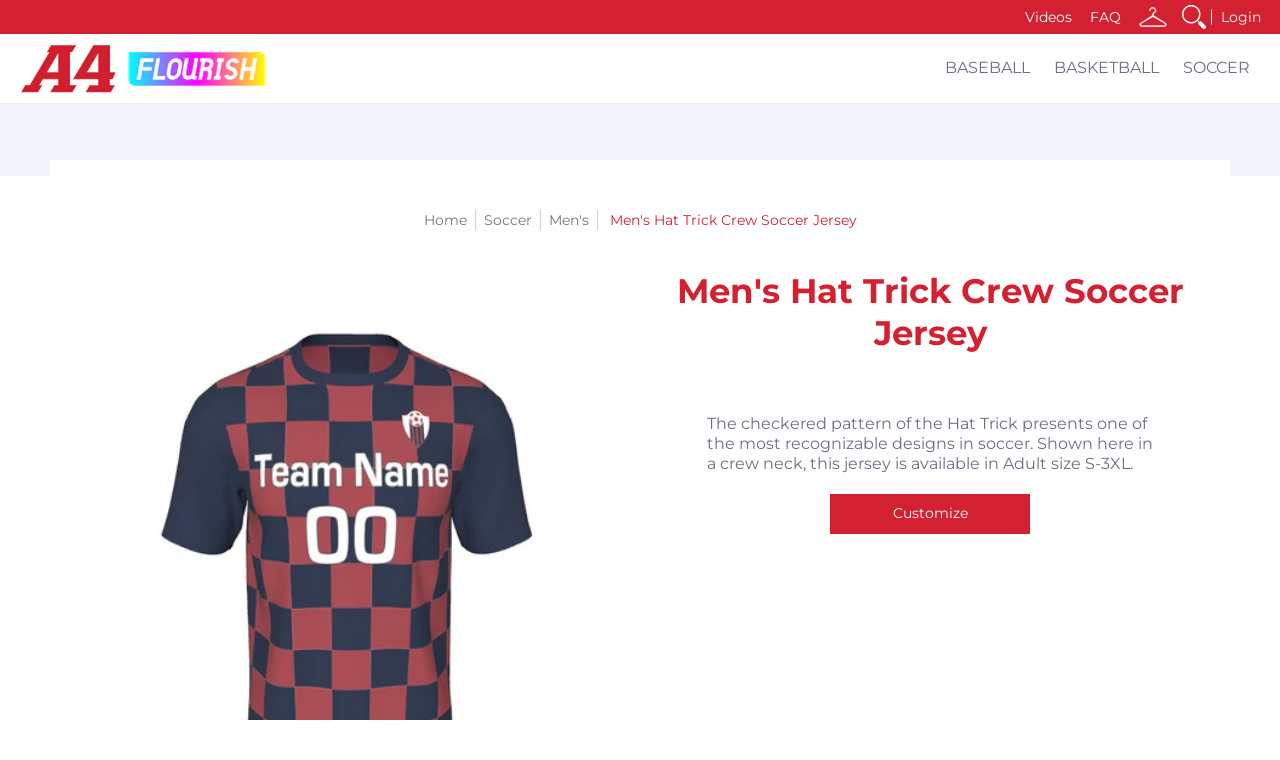

--- FILE ---
content_type: text/javascript
request_url: https://a4sublimation.com/cdn/shop/t/5/assets/script.min.js?v=45549973511817455251661421802
body_size: 28668
content:
function onYouTubeIframeAPIReady(){theme.product_video.loadVideos(theme.product_video.hosts.external)}window.theme=window.theme||{},theme.Sections=function(){this.constructors={},this.instances=[],document.addEventListener("shopify:section:load",this._onSectionLoad.bind(this)),document.addEventListener("shopify:section:unload",this._onSectionUnload.bind(this)),document.addEventListener("shopify:section:select",this._onSelect.bind(this)),document.addEventListener("shopify:section:deselect",this._onDeselect.bind(this)),document.addEventListener("shopify:block:select",this._onBlockSelect.bind(this)),document.addEventListener("shopify:block:deselect",this._onBlockDeselect.bind(this))},theme.Sections.prototype=Object.assign({},theme.Sections.prototype,{_createInstance:function(e,t){var o=e.getAttribute("data-section-id"),i=e.getAttribute("data-section-type");if(void 0!==(t=t||this.constructors[i])){var n=Object.assign(new t(e),{id:o,type:i,container:e});this.instances.push(n)}},_onSectionLoad:function(e){document.querySelectorAll(".animate-section").forEach(function(e){e.classList.remove("animate-section")});var t=document.querySelector('[data-section-id="'+e.detail.sectionId+'"]');t&&this._createInstance(t)},_onSectionUnload:function(e){this.instances=this.instances.filter(function(t){var o=t.id===e.detail.sectionId;return o&&"function"==typeof t.onUnload&&t.onUnload(e),!o})},_onSelect:function(e){var t=this.instances.find(function(t){return t.id===e.detail.sectionId});void 0!==t&&"function"==typeof t.onSelect&&t.onSelect(e)},_onDeselect:function(e){var t=this.instances.find(function(t){return t.id===e.detail.sectionId});void 0!==t&&"function"==typeof t.onDeselect&&t.onDeselect(e)},_onBlockSelect:function(e){var t=this.instances.find(function(t){return t.id===e.detail.sectionId});void 0!==t&&"function"==typeof t.onBlockSelect&&t.onBlockSelect(e)},_onBlockDeselect:function(e){var t=this.instances.find(function(t){return t.id===e.detail.sectionId});void 0!==t&&"function"==typeof t.onBlockDeselect&&t.onBlockDeselect(e)},register:function(e,t){this.constructors[e]=t,document.querySelectorAll('[data-section-type="'+e+'"]').forEach(function(e){this._createInstance(e,t)}.bind(this))}}),theme.Helpers=function(){var e=!1;return{setTouch:function(){e=!0},isTouch:function(){return e},debounce:function(e,t,o){var i;return function(){var n=this,r=arguments,a=o&&!i;clearTimeout(i),i=setTimeout(function(){i=null,o||e.apply(n,r)},t),a&&e.apply(n,r)}},getScript:function(e,t){return new Promise(function(o,i){var n=document.createElement("script"),r=t||document.getElementsByTagName("script")[0];function a(e,t){(t||!n.readyState||/loaded|complete/.test(n.readyState))&&(n.onload=null,n.onreadystatechange=null,n=void 0,t?i():o())}n.async=!0,n.defer=!0,n.onload=a,n.onreadystatechange=a,n.src=e,r.parentNode.insertBefore(n,r)})}}}(),theme.menuHeight=function(e){var t=document.getElementById("header-toolbar"),o=t.getAttribute("data-sticky");document.selectors="true"==o?{sht:t.offsetHeight}:{sht:0};var i=e.querySelector(".sticky-navigation-container").offsetHeight,n=window.innerHeight,r=document.getElementById("cart-dropdown"),a=e.querySelector(".responsiveMenu");r&&(r.style.maxHeight=n-i-60+"px"),a.style.maxHeight=n-i-20+"px",a.classList.contains("isDesktop")&&a.querySelectorAll(".parent-level-ul").forEach(function(e){e&&(e.style.maxHeight=n-parseInt(document.selectors.sht)-40+"px")})},theme.Header=function(e){e.getAttribute("data-section-id");var t=e.getAttribute("data-dropdown"),o=e.querySelector(".sticky-navigation"),i=e.querySelector(".toggleMenu"),n=e.querySelector(".responsiveMenu"),r=e.querySelectorAll(".header-searchbar.open-slide"),a=document.getElementById("cart-count-mobile"),s=a.querySelector(".cart-count-mobile"),l=e.querySelector("#cart-dropdown .basicLightbox__close"),c=e.getAttribute("data-multi");theme.css=document.head.querySelector('link[href*="/styles.min.css"]'),theme.css&&(theme.cssLoaded=Boolean(theme.css.sheet)),theme.dropdown="true"==t,theme.cart=!1,"ontouchstart"in window||navigator.MaxTouchPoints>0||navigator.msMaxTouchPoints>0?theme.detectmob=!0:theme.detectmob=!1;const d=document.querySelectorAll(".parent-level");let u=60;for(var h=0;h<d.length;h++)u+=d[h].offsetWidth;function m(){var e=document.body.scrollWidth,t=parseInt(document.querySelector(".responsiveMenu").getAttribute("data-maxmobilewidth")),o=0;theme.scrolling=!1,window.onscroll=function(){theme.scrolling=!0},setInterval(function(){theme.scrolling&&(theme.scrolling=!1,document.querySelectorAll(".filter ul.options").forEach(function(e){e.style.display="none",e.classList.remove("active")}),document.querySelectorAll(".filter .select .error").forEach(function(e){e.style.display="none"}),document.querySelectorAll(".animate-section-div").forEach(function(e){var t,i,n,r,a,s=e.querySelector(".animate-section");s&&(s.classList.remove("load","loaded"),n=(i=(t=e).getBoundingClientRect().top+window.pageYOffset)+t.offsetHeight,a=(r=window.scrollY)+window.innerHeight,n>r&&i<a?(s.classList.add("go"),s.classList.remove("stop")):(s.classList.add("stop"),s.classList.remove("go")),document.body.getBoundingClientRect().top>o?(s.classList.add("up"),s.classList.remove("down")):(s.classList.add("down"),s.classList.remove("up")))}),o=document.body.getBoundingClientRect().top)},300);var i=document.querySelector(".header-navigation .relative").offsetWidth-document.querySelector(".logo").offsetWidth;theme.updateNav=u>i;var n=document.querySelector(".toggleMenu"),r=document.querySelector(".responsiveMenu"),a=document.getElementById("cart-dropdown"),s=document.getElementById("cart-count-mobile"),l=document.getElementById("cart-count-desktop"),c=r.querySelectorAll("li");if(theme.detectmob&&document.body.classList.add("true-mobile"),e<=t||theme.updateNav||theme.detectmob)document.body.classList.remove("desktop-only"),document.body.classList.add("mobile-only"),n.classList.remove("isDesktop"),n.classList.add("isMobile"),n.classList.contains("active")?r.style.display="block":r.style.display="none",r.classList.remove("isDesktop"),r.classList.add("isMobile"),r.querySelectorAll(".parent-level-ul").forEach(function(e){e.removeAttribute("style")}),c.forEach(function(e){e.onmouseenter=function(e){return!1},e.onmouseleave=function(e){return!1},e.classList.remove("isDesktop"),e.classList.add("isMobile")}),r.querySelectorAll("li.has-dropdown a.parent").forEach(function(e){e.onclick=function(t){var o=e.parentElement;"undefined"!=e.getAttribute("href")&&"#"!=e.getAttribute("href")&&t.target.matches("span")||(t.preventDefault(),o.classList.toggle("hover"))}}),a&&s.appendChild(a),theme.mobile=!0;else if(e>t){var d;document.body.classList.remove("mobile-only"),document.body.classList.add("desktop-only"),n.classList.remove("isMobile"),n.classList.add("isDesktop"),r.style.display="block",r.classList.remove("isMobile"),r.classList.add("isDesktop"),c.forEach(function(e){e.classList.remove("hover","isMobile"),e.classList.add("isDesktop")}),r.querySelectorAll("li.parent").forEach(function(e){e.onmouseenter=function(t){r.querySelectorAll("li.hover").forEach(function(e){e.classList.remove("hover")}),clearTimeout(d),e.classList.add("hover")},e.onmouseleave=function(t){d=setTimeout(function(){e.classList.remove("hover")},250)}}),a&&l.appendChild(a),theme.mobile=!1}}if(m(),theme.menuHeight(e),"/challenge"==location.pathname)window.location.hash="",window.scrollTo(0,0);else if(window.location.hash)setTimeout(function(){var e=location.hash,t=document.querySelector(e);if(t){var o=t.getBoundingClientRect().top+window.pageYOffset;window.scrollTo({top:o-document.selectors.sht,behavior:"smooth"})}},1);else if((window.location.href.indexOf("customer_posted")>-1||window.location.href.indexOf("contact?contact_posted")>-1)&&1==document.cookie.split("AveForm=popUp").length){var p=document.querySelector(".feedback");if(!p)return;var f=p.getBoundingClientRect().top+window.pageYOffset;window.scrollTo({top:f-document.selectors.sht,behavior:"smooth"})}i.onclick=function(t){t.preventDefault(),i.classList.toggle("active"),"none"===n.style.display?n.style.display="block":n.style.display="none",document.body.classList.toggle("no-scroll");var s=document.documentElement.scrollTop;document.body.classList.contains("mobile-only")&&document.body.classList.contains("no-scroll")?(o.setAttribute("data-y",s),s*=-1,document.body.style.position="fixed",document.body.style.left="0px",document.body.style.right="0px",document.body.style.top=s+"px"):(document.body.style.position="",document.body.style.left="auto",document.body.style.right="auto",document.body.style.top="auto",document.documentElement.scrollTop=o.getAttribute("data-y")),r.forEach(function(e){e.style.height="0px",e.classList.remove("active","visible")}),a.classList.remove("hover"),l&&document.getElementById("cart-dropdown")&&e.querySelector("#cart-dropdown .basicLightbox__close").classList.add("hidden")},1==theme.dropdown&&(s.onclick=function(t){a.classList.toggle("hover"),l&&document.getElementById("cart-dropdown")&&e.querySelector("#cart-dropdown .basicLightbox__close").classList.add("hidden"),s.classList.contains("void")&&t.preventDefault()}),theme.css&&(theme.css.addEventListener("load",function(){theme.cssLoaded=!0,theme.menuHeight(e)}),theme.cssLoaded&&theme.menuHeight(e)),window.onresize=function(){theme.menuHeight(e),m(),document.body.classList.contains("desktop-only")&&(i.classList.remove("active"),document.body.classList.remove("no-scroll"),document.body.style.position="",document.body.style.left="auto",document.body.style.right="auto",document.body.style.top="auto")},theme.multiHead=c,"true"==theme.multiHead&&theme.multi(),theme.open_slide(e),theme.live_search(e)},theme.Footer=function(e){e.getAttribute("data-section-id");var t=e.getAttribute("data-multi");if(t){var o=e.querySelectorAll(".new-select"),i=e.querySelectorAll("ul.options");o.forEach(function(e){var t=e.querySelector("a.styledSelect");t.onclick=function(e){theme.open_dropdown(t,i),e.preventDefault()}})}theme.multiFoot=t,"false"==theme.multiHead&&"true"==theme.multiFoot&&theme.multi(),theme.open_slide(e)},theme.slider=function(e){if("section"==e.getAttribute("data-carousel-type"))var t=e.getAttribute("data-section-id");else t=e.querySelector('.product-loop[data-glider="loaded"]').getAttribute("data-block-id");var o=document.getElementById("glider-carousel-"+t);if(o){var i=o.getAttribute("data-slides"),n=o.getAttribute("data-limit"),r=document.getElementById("glider-button-next-"+t),a=document.getElementById("glider-button-prev-"+t);if(i)var s=i;else s=1.5;if(n)var l=n;else l=4.5;if(new Glider(o,{arrows:{prev:a,next:r},draggable:!0,dragVelocity:1,rewind:!0,resizeLock:!1,skipTrack:!0,slidesToShow:1,slidesToScroll:"auto",responsive:[{breakpoint:321,settings:{slidesToShow:s}},{breakpoint:769,settings:{slidesToShow:l}}]})){o.classList.add("loaded");for(var c=0;c<=4;++c){var d=o.querySelector('.product:not(.ignore)[data-gslide="'+c+'"]');d&&d.classList.add("ignore")}}o.addEventListener("glider-slide-visible",function(e){var t=e.detail.slide+1,i=o.querySelector('.product:not(.ignore)[data-gslide="'+t+'"]');i&&i.classList.add("ignore")})}},function(e){"function"==typeof define&&define.amd?define(e):"object"==typeof exports?module.exports=e():e()}(function(){var e="undefined"!=typeof window?window:this,t=e.Glider=function(t,o){var i=this;if(t._glider)return t._glider;if(i.ele=t,i.ele.classList.add("glider"),i.ele._glider=i,i.opt=Object.assign({},{slidesToScroll:1,slidesToShow:1,resizeLock:!0,duration:.5,easing:function(e,t,o,i,n){return i*(t/=n)*t+o}},o),i.animate_id=i.page=i.slide=0,i.arrows={},i._opt=i.opt,i.opt.skipTrack)i.track=i.ele.children[0];else for(i.track=document.createElement("div"),i.ele.appendChild(i.track);1!==i.ele.children.length;)i.track.appendChild(i.ele.children[0]);i.track.classList.add("glider-track"),i.init(),i.resize=i.init.bind(i,!0),i.event(i.ele,"add",{scroll:i.updateControls.bind(i)}),i.event(e,"add",{resize:i.resize})},o=t.prototype;return o.init=function(e,t){var o=this,i=0,n=0;o.slides=o.track.children,[].forEach.call(o.slides,function(e,t){e.classList.add("glider-slide"),e.setAttribute("data-gslide",t)}),o.containerWidth=o.ele.clientWidth;var r=o.settingsBreakpoint();if(t||(t=r),"auto"===o.opt.slidesToShow||void 0!==o.opt._autoSlide){var a=o.containerWidth/o.opt.itemWidth;o.opt._autoSlide=o.opt.slidesToShow=o.opt.exactWidth?a:Math.max(1,Math.floor(a))}"auto"===o.opt.slidesToScroll&&(o.opt.slidesToScroll=Math.floor(o.opt.slidesToShow)),o.itemWidth=o.opt.exactWidth?o.opt.itemWidth:o.containerWidth/o.opt.slidesToShow,[].forEach.call(o.slides,function(e){e.style.height="auto",e.style.width=o.itemWidth+"px",i+=o.itemWidth,n=Math.max(e.offsetHeight,n)}),o.track.style.width=i+"px",o.trackWidth=i,o.isDrag=!1,o.preventClick=!1,o.move=!1,o.opt.resizeLock&&o.scrollTo(o.slide*o.itemWidth,0),(r||t)&&(o.bindArrows(),o.buildDots(),o.bindDrag()),o.updateControls(),o.emit(e?"refresh":"loaded")},o.bindDrag=function(){var e=this;e.mouse=e.mouse||e.handleMouse.bind(e);var t=function(){e.mouseDown=void 0,e.ele.classList.remove("drag"),e.isDrag&&(e.preventClick=!0),e.isDrag=!1};const o=function(){e.move=!0};var i={mouseup:t,mouseleave:t,mousedown:function(t){t.preventDefault(),t.stopPropagation(),e.mouseDown=t.clientX,e.ele.classList.add("drag"),e.move=!1,setTimeout(o,300)},touchstart:function(t){e.ele.classList.add("drag"),e.move=!1,setTimeout(o,300)},mousemove:e.mouse,click:function(t){e.preventClick&&e.move&&(t.preventDefault(),t.stopPropagation()),e.preventClick=!1,e.move=!1}};e.ele.classList.toggle("draggable",!0===e.opt.draggable),e.event(e.ele,"remove",i),e.opt.draggable&&e.event(e.ele,"add",i)},o.buildDots=function(){var e=this;if(e.opt.dots){if("string"==typeof e.opt.dots?e.dots=document.querySelector(e.opt.dots):e.dots=e.opt.dots,e.dots){e.dots.innerHTML="",e.dots.classList.add("glider-dots");for(var t=0;t<Math.ceil(e.slides.length/e.opt.slidesToShow);++t){var o=document.createElement("button");o.dataset.index=t,o.setAttribute("aria-label","Page "+(t+1)),o.setAttribute("role","tab"),o.className="glider-dot "+(t?"":"active"),e.event(o,"add",{click:e.scrollItem.bind(e,t,!0)}),e.dots.appendChild(o)}}}else e.dots&&(e.dots.innerHTML="")},o.bindArrows=function(){var e=this;e.opt.arrows?["prev","next"].forEach(function(t){var o=e.opt.arrows[t];o&&("string"==typeof o&&(o=document.querySelector(o)),o&&(o._func=o._func||e.scrollItem.bind(e,t),e.event(o,"remove",{click:o._func}),e.event(o,"add",{click:o._func}),e.arrows[t]=o))}):Object.keys(e.arrows).forEach(function(t){var o=e.arrows[t];e.event(o,"remove",{click:o._func})})},o.updateControls=function(e){var t=this;e&&!t.opt.scrollPropagate&&e.stopPropagation();var o=t.containerWidth>=t.trackWidth;t.opt.rewind||(t.arrows.prev&&(t.arrows.prev.classList.toggle("disabled",t.ele.scrollLeft<=0||o),t.arrows.prev.classList.contains("disabled")?t.arrows.prev.setAttribute("aria-disabled",!0):t.arrows.prev.setAttribute("aria-disabled",!1)),t.arrows.next&&(t.arrows.next.classList.toggle("disabled",Math.ceil(t.ele.scrollLeft+t.containerWidth)>=Math.floor(t.trackWidth)||o),t.arrows.next.classList.contains("disabled")?t.arrows.next.setAttribute("aria-disabled",!0):t.arrows.next.setAttribute("aria-disabled",!1))),t.slide=Math.round(t.ele.scrollLeft/t.itemWidth),t.page=Math.round(t.ele.scrollLeft/t.containerWidth);var i=t.slide+Math.floor(Math.floor(t.opt.slidesToShow)/2),n=Math.floor(t.opt.slidesToShow)%2?0:i+1;1===Math.floor(t.opt.slidesToShow)&&(n=0),t.ele.scrollLeft+t.containerWidth>=Math.floor(t.trackWidth)&&(t.page=t.dots?t.dots.children.length-1:0),[].forEach.call(t.slides,function(e,o){var r=e.classList,a=r.contains("visible"),s=t.ele.scrollLeft,l=t.ele.scrollLeft+t.containerWidth,c=t.itemWidth*o,d=c+t.itemWidth;[].forEach.call(r,function(e){/^left|right/.test(e)&&r.remove(e)}),r.toggle("active",t.slide===o),i===o||n&&n===o?r.add("center"):(r.remove("center"),r.add([o<i?"left":"right",Math.abs(o-(o<i?i:n||i))].join("-")));var u=Math.ceil(c)>=Math.floor(s)&&Math.floor(d)<=Math.ceil(l);r.toggle("visible",u),u!==a&&t.emit("slide-"+(u?"visible":"hidden"),{slide:o})}),t.dots&&[].forEach.call(t.dots.children,function(e,o){e.classList.toggle("active",t.page===o)}),e&&t.opt.scrollLock&&(clearTimeout(t.scrollLock),t.scrollLock=setTimeout(function(){clearTimeout(t.scrollLock),Math.abs(t.ele.scrollLeft/t.itemWidth-t.slide)>.02&&(t.mouseDown||t.trackWidth>t.containerWidth+t.ele.scrollLeft&&t.scrollItem(t.getCurrentSlide()))},t.opt.scrollLockDelay||250))},o.getCurrentSlide=function(){var e=this;return e.round(e.ele.scrollLeft/e.itemWidth)},o.scrollItem=function(e,t,o){o&&o.preventDefault();var i=this,n=e;if(++i.animate_id,!0===t)e*=i.containerWidth,e=Math.round(e/i.itemWidth)*i.itemWidth;else{if("string"==typeof e){var r="prev"===e;if(e=i.opt.slidesToScroll%1||i.opt.slidesToShow%1?i.getCurrentSlide():i.slide,r?e-=i.opt.slidesToScroll:e+=i.opt.slidesToScroll,i.opt.rewind){var a=i.ele.scrollLeft;e=r&&!a?i.slides.length:!r&&a+i.containerWidth>=Math.floor(i.trackWidth)?0:e}}e=Math.max(Math.min(e,i.slides.length),0),i.slide=e,e=i.itemWidth*e}return i.scrollTo(e,i.opt.duration*Math.abs(i.ele.scrollLeft-e),function(){i.updateControls(),i.emit("animated",{value:n,type:"string"==typeof n?"arrow":t?"dot":"slide"})}),!1},o.settingsBreakpoint=function(){var t=this,o=t._opt.responsive;if(o){o.sort(function(e,t){return t.breakpoint-e.breakpoint});for(var i=0;i<o.length;++i){var n=o[i];if(e.innerWidth>=n.breakpoint)return t.breakpoint!==n.breakpoint&&(t.opt=Object.assign({},t._opt,n.settings),t.breakpoint=n.breakpoint,!0)}}var r=0!==t.breakpoint;return t.opt=Object.assign({},t._opt),t.breakpoint=0,r},o.scrollTo=function(t,o,i){var n=this,r=(new Date).getTime(),a=n.animate_id,s=function(){var l=(new Date).getTime()-r;n.ele.scrollLeft=n.ele.scrollLeft+(t-n.ele.scrollLeft)*n.opt.easing(0,l,0,1,o),l<o&&a===n.animate_id?e.requestAnimationFrame(s):(n.ele.scrollLeft=t,i&&i.call(n))};e.requestAnimationFrame(s)},o.removeItem=function(e){var t=this;t.slides.length&&(t.track.removeChild(t.slides[e]),t.refresh(!0),t.emit("remove"))},o.addItem=function(e){var t=this;t.track.appendChild(e),t.refresh(!0),t.emit("add")},o.handleMouse=function(e){var t=this;t.mouseDown&&(t.isDrag=!0,t.ele.scrollLeft+=(t.mouseDown-e.clientX)*(t.opt.dragVelocity||3.3),t.mouseDown=e.clientX)},o.round=function(e){var t=1/(this.opt.slidesToScroll%1||1);return Math.round(e*t)/t},o.refresh=function(e){this.init(!0,e)},o.setOption=function(e,t){var o=this;o.breakpoint&&!t?o._opt.responsive.forEach(function(t){t.breakpoint===o.breakpoint&&(t.settings=Object.assign({},t.settings,e))}):o._opt=Object.assign({},o._opt,e),o.breakpoint=0,o.settingsBreakpoint()},o.destroy=function(){var t=this,o=t.ele.cloneNode(!0),i=function(e){e.removeAttribute("style"),[].forEach.call(e.classList,function(t){/^glider/.test(t)&&e.classList.remove(t)})};o.children[0].outerHTML=o.children[0].innerHTML,i(o),[].forEach.call(o.getElementsByTagName("*"),i),t.ele.parentNode.replaceChild(o,t.ele),t.event(e,"remove",{resize:t.resize}),t.emit("destroy")},o.emit=function(t,o){var i=new e.CustomEvent("glider-"+t,{bubbles:!this.opt.eventPropagate,detail:o});this.ele.dispatchEvent(i)},o.event=function(e,t,o){var i=e[t+"EventListener"].bind(e);Object.keys(o).forEach(function(e){i(e,o[e])})},t}),theme.Filter=function(e){for(var t=e.getAttribute("data-section-id"),o=e.querySelector(".filter-form-"+t),i=document.getElementById("select_0_"+t),n=document.getElementById("select_1_"+t),r=document.getElementById("select_2_"+t),a=document.getElementById("select_3_"+t),s=o.querySelectorAll(".no-select"),l=e.querySelectorAll("ul.options"),c=o.querySelectorAll(".child li"),d=o.querySelectorAll(".infant li"),u=e.querySelector(".animate-section.filter"),h=0;h<4;h++){var m=o.querySelectorAll("#select_"+h+"_"+t);Array.prototype.forEach.call(m,function(e){var t=e.querySelector("select"),o=t.querySelectorAll("option"),i=e.querySelector("a.styledSelect"),n=e.querySelector("ul.options"),r=n.querySelectorAll("a");i.onclick=function(e){e.stopPropagation(),theme.open_dropdown(i,l),u&&u.classList.add("loaded")},r.forEach(function(e){e.onclick=function(r){r.stopPropagation(),i.textContent=e.textContent,o.forEach(function(t){t.value==e.getAttribute("rel")&&t.dataset.id==e.getAttribute("data-id")&&(t.selected="selected")}),n.classList.remove("active"),n.style.height="",n.style.display="",t.dispatchEvent(new Event("change"))}})})}document.onclick=function(e){l.forEach(function(e){e.classList.remove("active"),e.style.height="",e.style.display=""})},o.querySelector("#directory_label_0_"+t)&&(o.querySelector("#directory_label_0_"+t).onchange=function(){this.value;var e=this.getAttribute("data-columns");s.forEach(function(e){e.classList.remove("last")}),this.classList.add("last"),i.querySelector("li.first")&&i.querySelector("li.first").classList.remove("hidden"),i.querySelector(".error").style.display="none";for(var o=1;o<e;o++){var n=document.querySelector("#select_"+o+"_"+t),r=n.querySelector("span.tag-select"),a=n.querySelector(".no-select"),l=n.querySelector(".options"),c=n.querySelectorAll(".options .item"),d=n.querySelectorAll(".options .first"),u=n.querySelector("option.first"),h=n.querySelector("a.styledSelect"),m=n.querySelector("li.first"),p=this.options[this.selectedIndex].getAttribute("data-id"),f=l.querySelector('li.item[data-collection="'+p+'"]');if(r.classList.remove("disabled"),r.classList.add("enabled"),a.value="",a.removeAttribute("disabled"),f){if(u.value="",m){var g=f.getAttribute("data-group");m.textContent=g+"...",h.setAttribute("data-id",g+"...")}else g=u.getAttribute("data-select");u.textContent=g+"...",h.textContent=g+"..."}else m&&(m.textContent=theme.language.layout_general_unavailable,h.setAttribute("data-id",theme.language.layout_general_unavailable)),r.classList.add("disabled"),a.value="",a.setAttribute("disabled",!0),u.value="",u.textContent=theme.language.layout_general_unavailable,h.textContent=theme.language.layout_general_unavailable;c.forEach(function(e){p==e.getAttribute("data-collection")?e.classList.remove("hidden"):e.classList.add("hidden")}),d.forEach(function(e){e.classList.add("hidden")})}}),o.querySelector("#directory_label_1_"+t)&&(o.querySelector("#directory_label_1_"+t).onchange=function(){r&&(r.querySelector(".no-select").value=""),a&&(a.querySelector(".no-select").value="");var e=n.querySelector(".options .first"),o=document.getElementById("directory_label_0_"+t),i=(o.options[o.selectedIndex],this.options[this.selectedIndex].getAttribute("data-id")),l=this.options[this.selectedIndex].getAttribute("data-id2"),d=[];if(s.forEach(function(e){d.push(e.options[e.selectedIndex].value),e.classList.remove("last")}),this.classList.add("last"),e&&e.classList.remove("hidden"),this.classList.contains("advanced")){var u=d.join("").slice(1,-1);fetch(u+"?view=do_not_use").then(e=>e.text()).then(t=>{var o=0,n=0;function s(t){var o=t.querySelector(".options .first").textContent,i=t.querySelector("span.tag-select"),n=t.querySelector(".no-select"),r=t.querySelector("a.styledSelect"),a=t.querySelector("option.first");i.classList.remove("disabled"),i.classList.add("enabled"),n.value="",n.removeAttribute("disabled"),r.textContent=o,r.setAttribute("data-id",o),e.value="",a.textContent=o,a.classList.add("hidden")}function l(t){t.querySelector(".options .first").textContent;var o=t.querySelector("span.tag-select"),i=t.querySelector(".no-select"),n=t.querySelector("a.styledSelect"),r=t.querySelector("option.first");o.classList.remove("enabled"),o.classList.add("disabled"),i.value="",i.setAttribute("disabled",!0),n.textContent=theme.language.layout_general_unavailable,n.setAttribute("data-id",theme.language.layout_general_unavailable),e.value="",r.textContent=theme.language.layout_general_unavailable}c.forEach(function(e){if(e.getAttribute("data-id")==i){var r=e.getAttribute("data-handle");t.indexOf(r)>-1?(e.classList.remove("hidden"),e.classList.contains("child-li")&&o++,e.classList.contains("infant-li")&&n++):e.classList.add("hidden")}}),r&&(o>0?s(r):l(r)),a&&(n>0?s(a):l(a))}).catch(function(e){console.log("!: "+e)})}else{var h=0;c.forEach(function(e){e.getAttribute("data-id")==i&&(e.getAttribute("data-id2")==l?(e.classList.remove("hidden"),h++):e.classList.add("hidden"))}),r&&(h>0?function(e){var t=e.querySelector("option.first"),o=t.getAttribute("data-select"),i=e.querySelector("span.tag-select"),n=e.querySelector(".no-select"),r=e.querySelector("a.styledSelect");i.classList.remove("disabled"),i.classList.add("enabled"),n.value="",n.removeAttribute("disabled"),r.textContent=o,t.textContent=o,t.classList.add("hidden")}(r):function(e){var t=e.querySelector("option.first"),o=(t.getAttribute("data-select"),e.querySelector("span.tag-select")),i=e.querySelector(".no-select"),n=e.querySelector("a.styledSelect");o.classList.remove("enabled"),o.classList.add("disabled"),i.value="",i.setAttribute("disabled",!0),n.textContent=theme.language.layout_general_unavailable,t.textContent=theme.language.layout_general_unavailable}(r))}}),o.querySelector("#directory_label_2_"+t)&&(o.querySelector("#directory_label_2_"+t).onchange=function(){a&&(a.querySelector(".no-select").value="");var e=r.querySelector(".options .first"),t=this.options[this.selectedIndex].getAttribute("data-id"),o=(this.options[this.selectedIndex].getAttribute("data-id2"),[]);if(s.forEach(function(e){o.push(e.options[e.selectedIndex].value),e.classList.remove("last")}),this.classList.add("last"),e&&e.classList.remove("hidden"),this.classList.contains("advanced")){var i=o.join("").slice(1,-1);fetch(i+"?view=do_not_use").then(e=>e.text()).then(o=>{var i=0;d.forEach(function(e){if(e.getAttribute("data-id")==t){var n=e.getAttribute("data-handle");o.indexOf(n)>-1?(e.classList.remove("hidden"),i++):e.classList.add("hidden")}}),a&&(i>0?function(t){var o=t.querySelector(".options .first").textContent,i=t.querySelector("span.tag-select"),n=t.querySelector(".no-select"),r=t.querySelector("a.styledSelect"),a=t.querySelector("option.first");i.classList.remove("disabled"),i.classList.add("enabled"),n.value="",n.removeAttribute("disabled"),r.textContent=o,r.setAttribute("data-id",o),e.value="",a.textContent=o,a.classList.add("hidden")}(a):function(t){t.querySelector(".options .first").textContent;var o=t.querySelector("span.tag-select"),i=t.querySelector(".no-select"),n=t.querySelector("a.styledSelect"),r=t.querySelector("option.first");o.classList.remove("enabled"),o.classList.add("disabled"),i.value="",i.setAttribute("disabled",!0),n.textContent=theme.language.layout_general_unavailable,n.setAttribute("data-id",theme.language.layout_general_unavailable),e.value="",r.textContent=theme.language.layout_general_unavailable}(a))}).catch(function(e){console.log("!: "+e)})}}),o.querySelector("#directory_label_3_"+t)&&(o.querySelector("#directory_label_3_"+t).onchange=function(){a.querySelector(".options .first").classList.remove("hidden")}),o.querySelector(".btn").onclick=function(e){if(0==o.querySelector("#directory_label_0_"+t).selectedIndex){var i=o.querySelector(".animate-section.filter");o.querySelector(".select .error").style.display="block",i&&i.classList.add("loaded")}else{if(this.classList.contains("advanced")){var n=[];s.forEach(function(e){n.push(e.options[e.selectedIndex].value)}),window.location=n.join("").slice(1,-1)+"#collection"}else{var r=o.querySelector(".no-select.last");window.location=r.options[r.selectedIndex].value+"#collection"}o.querySelector(".select .error").style.display="none"}}},theme.HomeSlideshow=function(e){var t=e.getAttribute("data-section-id"),o=e.getAttribute("data-slideshow-type"),i=document.getElementById("glider-carousel-"+t);if(this.Carousel=i,i){var n,r=document.getElementById("glider-button-next-"+t),a=document.getElementById("glider-button-prev-"+t),s=new Glider(i,{arrows:{prev:a,next:r},draggable:!0,rewind:!0,scrollLock:!0,scrollLockDelay:0,skipTrack:!0,slidesToShow:1,slidesToScroll:1}),l={dimensions:function(e){var n=i.querySelector(".glider-slide.visible img");if("image"==o&&n){var r=n.offsetWidth,a=n.getAttribute("data-aspectratio");i.querySelector(".glider-track").style.height=r/a+"px"}else(n=i.querySelector(".glider-slide.visible .content-height-"+t))&&(a=n.offsetHeight,i.querySelector(".glider-track").style.height=a+"px")}},c={load:function(e){var t=i.querySelector(".glider-slide.active .lazyloading");t&&t.classList.add("lazyload"),i.querySelectorAll(".glider-slide").forEach(function(e){e.setAttribute("data-glider","ignore")})}};if(s){i.querySelector(".glider-track.slideshow").classList.add("loaded");var d=i.querySelector(".glider-slide.visible img");"image"==o&&d?l.dimensions():theme.css&&(theme.cssLoaded?l.dimensions():theme.css.addEventListener("load",function(){l.dimensions()}))}if(i.addEventListener("glider-slide-visible",function(e){if(l.dimensions(),Shopify.designMode&&c.load(),"complete"==document.readyState&&"false"==i.getAttribute("data-glider-autorotate")){var t=i.getBoundingClientRect().top+window.pageYOffset;window.scrollTo({top:t-document.selectors.sht,behavior:"smooth"})}}),r.onclick=function(e){c.load()},a.onclick=function(e){c.load()},i.onmousedown=function(e){c.load()},i.onmouseup=function(e){var t=i.querySelector(".glider-slide.active").getAttribute("data-gslide");s.scrollItem(parseInt(t))},i.ontouchmove=function(e){c.load()},"true"==i.getAttribute("data-glider-autorotate")){let e=i.getAttribute("data-glider-autoplay");var u=setInterval(function(){s.scrollItem("next"),c.load()},e);function h(){clearInterval(u)}this.sI=u,r.onclick=h,a.onclick=h,r.ontouchstart=h,a.ontouchstart=h,i.onclick=h,i.ontouchmove=h}window.addEventListener("resize",function(e){clearTimeout(n),n=setTimeout(function(){l.dimensions()},250)})}},theme.HomeSlideshow.prototype=Object.assign({},theme.HomeSlideshow.prototype,{onBlockSelect:function(e){if(this.Carousel){var t=e.target.getAttribute("data-gslide");Glider(this.Carousel).scrollItem(parseInt(t)),"true"==this.Carousel.getAttribute("data-glider-autorotate")&&clearInterval(this.sI)}}}),theme.HomeCollectionsTabbed=function(e){var t=e.getAttribute("data-section-id"),o=e.querySelector('.product-loop[data-glider="loaded"]');if(o){var i=o.getAttribute("data-block-id"),n=document.getElementById("glider-carousel-"+i);this.container=e,this.sectionId=t,this.Carousel=n,n&&theme.slider(e),theme.tabs(e),theme.settings.cart&&theme.ajax_cart(e),theme.swatches(e)}},theme.HomeCollectionsTabbed.prototype=Object.assign({},theme.HomeCollectionsTabbed.prototype,{onBlockSelect:function(e){var t=this.container,o=this.container.querySelectorAll(".tabs-id-"+this.sectionId+" a"),i=this.container.querySelectorAll(".tab-body-id-"+this.sectionId),n=this.container.querySelector('.product-loop[data-glider="loaded"]'),r=e.target,a=this.container.querySelector(e.target.getAttribute("href"));o&&(o.forEach(function(e){e.classList.remove("first"),e.setAttribute("tabindex","-1"),e.setAttribute("aria-selected","false")}),i.forEach(function(e){e.classList.add("hide"),e.setAttribute("aria-hidden","true");var t=e.querySelector(".tabindex");t&&t.setAttribute("tabindex","-1")})),n&&n.setAttribute("data-glider","ignore"),r.classList.add("first"),r.setAttribute("tabindex","0"),r.setAttribute("aria-selected","true"),a.classList.remove("hide"),a.setAttribute("aria-hidden","false");var s=a.querySelector(".tabindex");s&&s.setAttribute("tabindex","0");var l=a.querySelector('.product-loop[data-glider="unloaded"]');l&&(l.setAttribute("data-glider","loaded"),setTimeout(function(){"loaded"===l.getAttribute("data-glider")&&theme.slider(t)},1));var c=document.getElementById("tabs-carousel-"+this.sectionId);if(c){var d=e.target.getAttribute("data-gslide");Glider(c).scrollItem(parseInt(d))}}}),theme.HomeCollection=function(e){var t=e.getAttribute("data-section-id");document.getElementById("glider-carousel-"+t)&&theme.slider(e),theme.settings.cart&&theme.ajax_cart(e),theme.swatches(e)},theme.HomeCollectionsList=function(e){var t=e.getAttribute("data-section-id"),o=document.getElementById("glider-carousel-"+t);this.Carousel=o,o&&theme.slider(e)},theme.HomeCollectionsList.prototype=Object.assign({},theme.HomeCollectionsList.prototype,{onBlockSelect:function(e){if(this.Carousel){var t=e.target.getAttribute("data-gslide");Glider(this.Carousel).scrollItem(parseInt(t))}}}),theme.HomeCollectionsGrid=function(e){var t=e.getAttribute("data-section-id"),o=document.getElementById("glider-carousel-"+t);this.Carousel=o,o&&theme.slider(e)},theme.HomeCollectionsGrid.prototype=Object.assign({},theme.HomeCollectionsGrid.prototype,{onBlockSelect:function(e){if(this.Carousel){var t=e.target.getAttribute("data-gslide");Glider(this.Carousel).scrollItem(parseInt(t))}}}),theme.HomeMap=function(){var e=null,t=[];function o(o){var i=o.getAttribute("data-section-id"),n=o.getAttribute("data-key"),r=document.getElementById("map-container-"+i),a=document.getElementById("map-"+i),s=r.querySelector(".loader");this.selectors={mc:r,m:a,l:s,z:a.getAttribute("data-zoom"),a:a.getAttribute("data-address"),i:a.getAttribute("data-icons"),altf:a.getAttribute("data-altf"),alts:a.getAttribute("data-alts"),lmgf:a.getAttribute("data-lmgf"),lngf:a.getAttribute("data-lngf"),lltf:a.getAttribute("data-lltf"),llts:a.getAttribute("data-llts"),pgf:a.getAttribute("data-pgf"),pltf:a.getAttribute("data-pltf"),plts:a.getAttribute("data-plts"),pli:a.getAttribute("data-pli"),ragf:a.getAttribute("data-ragf"),rags:a.getAttribute("data-rags"),raltf:a.getAttribute("data-raltf"),ralts:a.getAttribute("data-ralts"),rhgf:a.getAttribute("data-rhgf"),rhgs:a.getAttribute("data-rhgs"),rhltf:a.getAttribute("data-rhltf"),rhlts:a.getAttribute("data-rhlts"),rlgf:a.getAttribute("data-rlgf"),rlgs:a.getAttribute("data-rlgs"),rlltf:a.getAttribute("data-rlltf"),rllts:a.getAttribute("data-rllts"),tlgf:a.getAttribute("data-tlgf"),tlltf:a.getAttribute("data-tlltf"),tllts:a.getAttribute("data-tllts"),tsgf:a.getAttribute("data-tsgf"),tsltf:a.getAttribute("data-tsltf"),tslts:a.getAttribute("data-tslts"),tli:a.getAttribute("data-tli"),wgf:a.getAttribute("data-wgf"),wlt:a.getAttribute("data-wlt")},window.gm_authFailure=function(){r.classList.remove("no-background"),s.remove()},a&&void 0!==n&&("loaded"===e?this.createMap():(t.push(this),"loading"!==e&&(e="loading",void 0===window.google&&theme.Helpers.getScript("https://maps.googleapis.com/maps/api/js?key="+n).then(function(){e="loaded",t.forEach(function(e){e.createMap()})}))))}return o.prototype=Object.assign({},o.prototype,{createMap:function(){return(e=this.selectors.m,new Promise(function(t,o){var i=new google.maps.Geocoder,n=e.dataset.address;i.geocode({address:n},function(e,i){i!==google.maps.GeocoderStatus.OK&&o(i),t(e)})})).then(function(e){var t={zoom:parseInt(this.selectors.z),center:e[0].geometry.location,draggable:!0,clickableIcons:!0,scrollwheel:!1,disableDoubleClickZoom:!0,disableDefaultUI:!0,styles:[{elementType:"labels.icon",stylers:[{visibility:this.selectors.i}]},{featureType:"administrative",elementType:"labels.text.fill",stylers:[{color:this.selectors.altf}]},{featureType:"administrative",elementType:"labels.text.stroke",stylers:[{color:this.selectors.alts}]},{featureType:"landscape.man_made",elementType:"geometry.fill",stylers:[{color:this.selectors.lmgf}]},{featureType:"landscape.natural",elementType:"geometry.fill",stylers:[{color:this.selectors.lngf}]},{featureType:"landscape",elementType:"labels.text.fill",stylers:[{color:this.selectors.lltf}]},{featureType:"landscape",elementType:"labels.text.stroke",stylers:[{color:this.selectors.llts}]},{featureType:"poi",elementType:"geometry.fill",stylers:[{color:this.selectors.pgf}]},{featureType:"poi",elementType:"labels.text.fill",stylers:[{color:this.selectors.pltf}]},{featureType:"poi",elementType:"labels.text.stroke",stylers:[{color:this.selectors.plts}]},{featureType:"poi",elementType:"labels.icon",stylers:[{color:this.selectors.pli}]},{featureType:"road.arterial",elementType:"geometry.fill",stylers:[{color:this.selectors.ragf}]},{featureType:"road.arterial",elementType:"geometry.stroke",stylers:[{color:this.selectors.rags}]},{featureType:"road.arterial",elementType:"labels.text.fill",stylers:[{color:this.selectors.raltf}]},{featureType:"road.arterial",elementType:"labels.text.stroke",stylers:[{color:this.selectors.ralts}]},{featureType:"road.highway",elementType:"geometry.fill",stylers:[{color:this.selectors.rhgf}]},{featureType:"road.highway",elementType:"geometry.stroke",stylers:[{color:this.selectors.rhgs}]},{featureType:"road.highway",elementType:"labels.text.fill",stylers:[{color:this.selectors.rhltf}]},{featureType:"road.highway",elementType:"labels.text.stroke",stylers:[{color:this.selectors.rhlts}]},{featureType:"road.local",elementType:"geometry.fill",stylers:[{color:this.selectors.rlgf}]},{featureType:"road.local",elementType:"geometry.stroke",stylers:[{color:this.selectors.rlgs}]},{featureType:"road.local",elementType:"labels.text.fill",stylers:[{color:this.selectors.rlltf}]},{featureType:"road.local",elementType:"labels.text.stroke",stylers:[{color:this.selectors.rllts}]},{featureType:"transit.line",elementType:"geometry.fill",stylers:[{color:this.selectors.tlgf}]},{featureType:"transit.line",elementType:"labels.text.fill",stylers:[{color:this.selectors.tlltf}]},{featureType:"transit.line",elementType:"labels.text.stroke",stylers:[{color:this.selectors.tllts}]},{featureType:"transit.station",elementType:"geometry.fill",stylers:[{color:this.selectors.tsgf}]},{featureType:"transit.station",elementType:"labels.text.fill",stylers:[{color:this.selectors.tsltf}]},{featureType:"transit.station",elementType:"labels.text.stroke",stylers:[{color:this.selectors.tslts}]},{featureType:"transit.station",elementType:"labels.icon",stylers:[{color:this.selectors.tli}]},{featureType:"water",elementType:"geometry.fill",stylers:[{color:this.selectors.wgf}]},{featureType:"water",elementType:"labels.text",stylers:[{color:this.selectors.wlt}]}]},o=this.selectors.m=new google.maps.Map(this.selectors.m,t),i=this.center=o.getCenter(),n=new google.maps.Marker({map:o,position:o.getCenter()}),r=this.selectors.a;n.addListener("click",function(){window.open("https://www.google.com/maps/search/?api=1&query="+r,"_blank")}),google.maps.event.addDomListener(window,"resize",theme.Helpers.debounce(function(){google.maps.event.trigger(o,"resize"),o.setCenter(i)}.bind(this),250))}.bind(this));var e},onUnload:function(){this.map&&google.maps.event.clearListeners(this.map,"resize")}}),o}(),theme.HomeFAQ=function(e){e.getAttribute("data-section-id"),theme.open_slide(e)},theme.HomeBlog=function(e){var t=e.getAttribute("data-section-id");document.getElementById("glider-carousel-"+t)&&theme.slider(e)},theme.HomeSearch=function(e){e.getAttribute("data-section-id"),theme.live_search(e)},theme.HomeVideo=function(e){var t=e.getAttribute("data-section-id"),o=e.getAttribute("data-type"),i=e.getAttribute("data-video"),n=document.getElementById("vid-"+t),r=document.getElementById("video-"+t);if(r){var a=r.querySelector("video");let e=0,t=!1;setInterval(function(){theme.scrolling&&(e=window.scrollY,t||(window.requestAnimationFrame(function(){a&&(function(e){var t=e.getBoundingClientRect().top+window.pageYOffset,o=t+e.offsetHeight,i=window.scrollY,n=i+window.innerHeight;return o>i&&t<n}(r)?a.play():a.pause()),t=!1}.bind(this)),t=!0))},300)}if(n){if("youtube"==!o||"vimeo"==!o)return;if("youtube"==o)var s="https://www.youtube.com/embed/"+i+"?autoplay=1&amp;rel=0&amp;controls=0&amp;showinfo=0";else"vimeo"==o&&(s="https://player.vimeo.com/video/"+i+"?autoplay=1&amp;title=0&amp;byline=0&amp;portrait=0");const e=document.body;n.onclick=(t=>{const o='<div class="basicLightbox__div nopad"><div class="youtube-container no-container"><iframe id="video" width="560" height="315" src="'+s+'" frameborder="0" allowfullscreen allow="autoplay"></iframe><div class="loader"></div></div></div><button class="basicLightbox__close"></button>';basicLightbox.create(o,{onShow:t=>{e.classList.add("basicLightbox__active"),t.element().querySelector("button").onclick=(()=>t.close())},onClose:t=>{e.classList.remove("basicLightbox__active")}}).show()})}},theme.swatches=function(e){var t=e.querySelectorAll(".swatch-element");"ontouchstart"in window||navigator.MaxTouchPoints>0||navigator.msMaxTouchPoints>0?(e.querySelectorAll(".product-thumb").forEach(function(e){e.classList.remove("enable-thumb-hover")}),t.forEach(function(t){var o=t.querySelector("input"),i=o.getAttribute("data-id"),n=o.getAttribute("data-group");o.addEventListener("click",function(){var o=e.querySelectorAll('.swatch-element.var_hover[data-group="'+n+'"]'),r=e.querySelectorAll('.product-thumb-var[data-id="swatch-'+i+'"]'),a=e.querySelectorAll('.product-thumb-var.var_hover[data-group="'+n+'"]'),s=e.querySelector('.product-thumb-main[data-group="'+n+'"]');t.classList.toggle("var_hover"),o&&o.forEach(function(e){e.classList.remove("var_hover","var_ignore")}),a&&a.forEach(function(e){e.classList.remove("var_hover","var_ignore")}),r&&r.forEach(function(e){e.classList.toggle("var_hover")}),s&&(s.style.display="none")},!1)})):t.forEach(function(t){var o=t.querySelector("input"),i=o.getAttribute("data-id"),n=o.getAttribute("data-group");t.onmouseenter=function(){var o=e.querySelectorAll('.swatch-element.var_hover[data-group="'+n+'"]'),r=e.querySelectorAll('.product-thumb-var[data-id="swatch-'+i+'"]'),a=e.querySelectorAll('.product-thumb-var.var_hover[data-group="'+n+'"]'),s=e.querySelector('.product-thumb-main[data-group="'+n+'"]');t.classList.contains("var_ignore")||(t.classList.add("var_hover"),o&&o.forEach(function(e){e.classList.remove("var_hover","var_ignore")}),a&&a.forEach(function(e){e.classList.remove("var_hover","var_ignore")}),r&&r.forEach(function(e){e.classList.add("var_hover")}),s&&(s.style.display="none"))},t.onmouseleave=function(){e.querySelectorAll('.swatch-element.var_hover[data-group="'+n+'"]'),e.querySelectorAll('.product-thumb-var[data-id="swatch-'+i+'"]');var o=e.querySelectorAll('.product-thumb-var.var_hover[data-group="'+n+'"]'),r=e.querySelector('.product-thumb-main[data-group="'+n+'"]');t.classList.contains("var_ignore")||(t.classList.remove("var_hover"),o&&o.forEach(function(e){e.classList.remove("var_hover")}),r&&(r.style.display="block"))},o.onclick=function(o){e.querySelectorAll('.swatch-element.var_hover[data-group="'+n+'"]');var r=e.querySelectorAll('.product-thumb-var[data-id="swatch-'+i+'"]'),a=(e.querySelectorAll('.product-thumb-var.var_hover[data-group="'+n+'"]'),e.querySelector('.product-thumb-main[data-group="'+n+'"]'));t.classList.add("var_hover","var_ignore"),r&&r.forEach(function(e){e.classList.add("var_hover","var_ignore")}),a&&(a.style.display="none")}})},theme.wrap_options=function(){document.querySelectorAll('.content iframe[src*="youtube.com"]:not(.no-container),.content iframe[src*="vimeo.com"]:not(.no-container)').forEach(function(e){var t=document.createElement("div");t.className="youtube-container",e.classList.add("no-container"),e.parentNode.insertBefore(t,e),t.appendChild(e)}),document.querySelectorAll(".youtube-container:not(.no-container)").forEach(function(e){var t=document.createElement("div");t.className="loader",e.classList.add("no-container"),e.appendChild(t)}),document.querySelectorAll("select:not(.no-select)").forEach(function(e){var t=document.createElement("span");t.className="select",e.classList.add("no-select","selector"),e.parentNode.insertBefore(t,e),t.appendChild(e)})},theme.Cart=function(e){e.getAttribute("data-section-id");var t=e.getAttribute("data-check"),o=e.getAttribute("data-recent"),i=document.getElementById("ajaxBusy"),n=document.getElementById("cart-table"),r=document.querySelectorAll(".cartCountSelector"),a=document.querySelector(".cartTotalSelector"),s=document.getElementById("total-cart-top"),l=(document.querySelector(".cart-table"),document.getElementById("cart-total")),c=document.getElementById("total-cart-bottom"),d=document.querySelector(".discount-cart"),u=document.getElementById("recently-viewed"),h=document.querySelector(".animate-section");if(theme.cart=!0,theme.qtyinput_quantity(e),"true"==t){var m=e.querySelector('[name="checkout"]');document.getElementById("cart-terms").onclick=function(e){1==this.checked?(m.classList.remove("outline"),m.removeAttribute("disabled"),m.value=theme.language.cart_general_checkout):(m.classList.add("outline"),m.setAttribute("disabled",!0),m.value=theme.language.cart_general_agree)}}function p(){var t=this.closest(".item"),u=t.getAttribute("data-product-id"),m=t.querySelector(".item-qty").value;t.querySelector(".item-qty"),t.querySelector(".error"),""!=m&&(i.style.display="block"),fetch(theme.routes_cart_change_url+".js",{method:"POST",headers:{"Content-Type":"application/json"},body:JSON.stringify({quantity:m,id:u})}).then(function(e){return e.json()}).then(function(u){""!=m&&(r.forEach(function(e){e.textContent=u.item_count}),a.innerHTML=Shopify.formatMoney(u.total_price,theme.moneyFormat).replace(/((\,00)|(\.00))$/g,""),s.innerHTML=Shopify.formatMoney(u.total_price,theme.moneyFormat).replace(/((\,00)|(\.00))$/g,""),u.cart_level_discount_applications.length>0&&(l.innerHTML=Shopify.formatMoney(u.items_subtotal_price,theme.moneyFormat).replace(/((\,00)|(\.00))$/g,""),d.innerHTML=Shopify.formatMoney("-"+u.total_discount,theme.moneyFormat).replace(/((\,00)|(\.00))$/g,"")),c.innerHTML=Shopify.formatMoney(u.total_price,theme.moneyFormat).replace(/((\,00)|(\.00))$/g,"")),0==u.item_count?(n.querySelector(".full-form").remove(),n.querySelector(".empty-form").classList.remove("hidden"),i.style.display="none",1==theme.dropdown&&(document.querySelector(".cart-count-mobile").setAttribute("href",theme.routes_cart_url),document.querySelector(".cart-count-mobile").classList.remove("void")),document.getElementById("cart-dropdown").remove(),"true"==o&&h&&document.querySelector(".animate-section").classList.add("go","up")):fetch(theme.routes_cart_url).then(e=>e.text()).then(o=>{if(""!=m){theme.ajax_cart_dropdown(),0==m&&t.remove();var n=document.getElementById("total-top"),r=document.querySelector(".cart-table"),a=document.getElementById("total-bottom");const d=(new DOMParser).parseFromString(o,"text/html");var s=d.documentElement.querySelector("#total-top"),l=d.documentElement.querySelector(".cart-table"),c=d.documentElement.querySelector("#total-bottom");n.replaceWith(s),r.replaceWith(l),a.replaceWith(c),i.style.display="none",theme.qtyinput_quantity(e),f.buttons()}}).catch(function(e){console.error("!: "+e)})}).catch(function(e){console.error("!: "+e)})}var f={buttons:function(t){e.querySelectorAll(".qtybtn").forEach(function(e){setTimeout(function(){e.onclick=p},1)}),e.querySelectorAll(".item-qty").forEach(function(e){setTimeout(function(){e.addEventListener("input",p)},1)})}};f.buttons(),"true"==o&&function(){const e=JSON.parse(localStorage.getItem("rVP")),t=[];if(e){if(u.classList.remove("hidden"),theme.settings.borders)var o="borders ";else o="";if(theme.settings.title_align)var i=" title-align";else i="";e.forEach(function(e,n){if(e.pFI)var r="";else r=" hidden";if(e.pPMn>0)if(e.pPV)var a=theme.language.products_product_from+"<h6>"+Shopify.formatMoney(e.pP,theme.moneyFormat)+"</h6>";else a=e.pPC>e.pP?"<h6>"+Shopify.formatMoney(e.pP,theme.moneyFormat)+" | <del>"+Shopify.formatMoney(e.pPC,theme.moneyFormat)+"</del></h6>":"<h6>"+Shopify.formatMoney(e.pP,theme.moneyFormat)+"</h6>";else a=e.pPV?"<h6>"+theme.language.products_product_free+" - "+Shopify.formatMoney(e.pPMx,theme.moneyFormat)+"</h6>":"<h6>"+theme.language.products_product_free+"</h6>";if(theme.settings.vendor)var s='<p class="product-logistics"><span class="vendors"><a href="'+e.pVU+'" title="'+e.pV+'">'+e.pV+"</a></span></p>";else s="";t.push('<div class="product '+o+" two-half animate animate-loop-"+n+'"><div class="product-border"><div class="product-thumb cart'+i+r+'"><div class="relative"><a href="'+e.pU+'" title="'+e.pT+'" class="img-align"><img src="'+e.pI+'" alt="'+e.pT+'"/></a></div></div><div class="product-details '+theme.settings.align+'"><div class="product-title"><h5><a href="'+e.pU+'" title="'+e.pT+'">'+e.pT+'</a></h5></div><div class="product-price">'+a+"</div>"+s+'<div class="table"><div class="table-cell bottom"><a href="'+e.pU+'" title="'+e.pT+'" class="btn auto-width">'+theme.language.products_general_details+"</a></div></div></div></div></div></div>")});const n=t.join(""),r=document.getElementsByClassName("recently-viewed");for(let e=0;e<r.length;e++)r[e].innerHTML=n}}()},theme.Search=function(e){e.getAttribute("data-section-id"),theme.live_search(e),theme.settings.cart&&theme.ajax_cart(e),theme.swatches(e)},theme.Contact=function(e){e.getAttribute("data-section-id"),document.getElementById("honeypot").innerHTML='<input class="btn standard-width bottompad" type="submit" value="'+theme.language.contact_form_send+'" id="contactFormSubmit" />',document.getElementById("contactFormSubmit").onclick=function(e){document.getElementById("contactFormNumber").value.length>0&&e.preventDefault()}},theme.Password=function(e){let t=window.innerHeight;var o=document.querySelector(".password"),i=document.querySelector(".password-page");o.style.height=t+"px",i.style.height=t+"px",window.onresize=function(){let e=window.innerHeight;o.style.height=e+"px",i.style.height=e+"px"},document.querySelectorAll(".password-links a").forEach(function(e){e.onclick=function(t){let o=e.getAttribute("data-id");const i=document.body,n=document.getElementById(o),r=basicLightbox.create(n,{onShow:e=>{i.classList.add("basicLightbox__active"),e.element().querySelector("button").onclick=(()=>e.close())},onClose:e=>{i.classList.remove("basicLightbox__active"),n.innerHTML=e.element().querySelector(".basicLightbox__placeholder").innerHTML}});r.show();var a=r.element().querySelector('input[type="password"]');a&&a.focus(),t.preventDefault()}})},theme.NotFound=function e(t){var o=t.getAttribute("data-section-id"),i=document.getElementById("glider-carousel-"+o);theme.live_search(t),i&&theme.slider(t),theme.swatches(t),theme.settings.cart&&theme.ajax_cart(t),e.prototype.onSelect=function(e){theme.settings.quickView&&theme.quick(),theme.settings.cart&&theme.ajax_cart(t)}},theme.quick=function(){document.querySelectorAll(".quick").forEach(function(e){e.onclick=function(e){var t=this.getAttribute("data-src");const o=document.body,i=document.createElement("div"),n=document.createElement("div"),r=document.createElement("div"),a=document.createElement("button");r.classList.add("loader"),a.classList.add("basicLightbox__close","hidden"),i.appendChild(n),n.appendChild(r),i.appendChild(a);const s=basicLightbox.create(i,{onShow:e=>{o.classList.add("basicLightbox__active"),fetch(t).then(e=>e.text()).then(e=>{const t=(new DOMParser).parseFromString(e,"text/html").documentElement.querySelector(".product-id");n.appendChild(t),n.classList.add("basicLightbox__div"),a.classList.remove("hidden"),r.classList.add("hidden");var o=document.getElementById("product-id-product-template-quick"),i=o.getAttribute("data-cart");theme.product_options_js(o),theme.product_selectCallback(o),theme.swatches(o),theme.product_media(o),theme.qtyinput_quantity(o),"true"==i&&theme.ajax_cart(o),window.SPR&&(SPR.initDomEls(),SPR.loadBadges()),Shopify.PaymentButton&&Shopify.PaymentButton.init()}),e.element().querySelector("button").onclick=(()=>s.close())},onClose:e=>{setTimeout(function(){o.classList.remove("basicLightbox__active")},1)}});s.show(),e.preventDefault()}})},theme.qtyinput_quantity=function(e){var t=e.getAttribute("data-section-id");e.getAttribute("data-product-id"),e.querySelectorAll(".qtyplus_"+t+",.qtyplus_multi").forEach(function(t){t.addEventListener("click",function(o){var i=t.getAttribute("field"),n=t.getAttribute("price-field"),r=e.querySelector("input[id="+n+"]");if(r)var a=r.getAttribute("price");var s=document.getElementById(i),l=document.getElementById(s.getAttribute("field")),c=s.getAttribute("max"),d=s.value;isNaN(d)&&(d=0),s.value=++d,c?0!=c?++d>c?(l.style.display="block",l.innerHTML=theme.language.products_general_inv_msg_1+"&nbsp;"+c+"&nbsp;"+theme.language.products_general_inv_msg_2,s.value=c):i.includes("product")||t.classList.contains("index-template")||(l.style.display="block",l.textContent=theme.language.products_product_ajax_added):c<0?(l.style.display="block",l.textContent=theme.language.products_product_disabled_add_to_cart,s.value=0):(l.style.display="block",l.textContent=theme.language.products_product_sold_out,s.value=0):i.includes("product")||t.classList.contains("index-template")||(l.style.display="block",l.textContent=theme.language.products_product_ajax_added);var u=s.value;r&&(r.value=u*a),o.preventDefault()},!1)}),e.querySelectorAll(".qtyminus_"+t+",.qtyminus_multi").forEach(function(t){t.addEventListener("click",function(o){var i=t.getAttribute("field"),n=t.getAttribute("price-field"),r=e.querySelector("input[id="+n+"]");if(r)var a=r.getAttribute("price");var s=document.getElementById(i),l=document.getElementById(s.getAttribute("field")),c=s.getAttribute("min"),d=s.value;isNaN(d)&&(d=2),s.value>0&&!i.includes("product")&&!t.classList.contains("index-template")&&(l.style.display="block",l.textContent=theme.language.products_product_ajax_updated),!isNaN(d)&&d>c?s.value=--d:s.value=c;var u=s.value;r&&(r.value=u*a),o.preventDefault()},!1)}),e.querySelectorAll("input.quantity").forEach(function(e){e.addEventListener("input",function(t){var o=document.getElementById(e.getAttribute("field")),i=parseInt(e.getAttribute("max"),10),n=(parseInt(e.getAttribute("min"),10),parseInt(e.value,10)||0);o.style.display="none",i?0!=i?(o.style.display="block",n>i?(o.innerHTML=theme.language.products_general_inv_msg_1+"&nbsp;"+i+"&nbsp;"+theme.language.products_general_inv_msg_2,e.value=i):o.textContent=theme.language.products_product_ajax_updated):i<0?(o.style.display="block",o.textContent=theme.language.products_product_disabled_add_to_cart,key.value=0):(o.style.display="block",o.textContent=theme.language.products_product_sold_out,e.value=0):(o.style.display="block",o.textContent=theme.language.products_product_ajax_updated)})}),e.querySelectorAll(".remove_item_multi").forEach(function(e){e.addEventListener("click",function(t){var o=e.getAttribute("field");document.getElementById(o).value=0,t.preventDefault()},!1)})},theme.ajax_cart_dropdown=function(){if(1==theme.mobile)var e=document.getElementById("cart-count-mobile");else e=document.getElementById("cart-count-desktop");e.querySelector(".basicLightbox__close"),fetch(theme.routes_cart_url+".js").then(function(e){return e.json()}).then(function(t){var o=document.querySelectorAll(".cartCountSelector"),i=document.querySelector(".cartTotalSelector");if(o.forEach(function(e){e.textContent=t.item_count}),i.innerHTML=Shopify.formatMoney(t.total_price,theme.moneyFormat).replace(/((\,00)|(\.00))$/g,""),t.items.length>0){var n=document.getElementById("cart-dropdown"),r=n.querySelectorAll("li.cart-product");if(n.classList.remove("hidden"),r.forEach(function(e){e.remove()}),t.items.length>1)var a=2;else a=1,1==theme.dropdown&&(document.querySelector(".cart-count-mobile").setAttribute("href","javascript: void(0)"),document.querySelector(".cart-count-mobile").classList.add("void"));t.items.length>2&&(n.querySelector("li.count").classList.remove("hidden"),n.querySelector("span.count").textContent=t.items.length-2);let o=document.createDocumentFragment();for(var s=0;s<a;s++){let i=t.items[s].image,n=t.items[s].product_title,r=t.items[s].variant_title,a=t.items[s].url,y=t.items[s].final_price,v=t.items[s].line_level_discount_allocations.length,b=t.items[s].original_line_price,S=t.items[s].final_line_price,_=t.items[s].properties;const L=document.createElement("li"),w=document.createElement("div"),E=document.createElement("div"),A=document.createElement("div"),q=document.createElement("h5"),x=document.createElement("a"),k=document.createElement("p"),C=document.createElement("p"),T=document.createElement("div"),I=document.createElement("h6"),M=document.createElement("p"),B=document.createElement("span");if(L.classList.add("cart-product","clearfix"),1==t.items.length||s>0?L.classList.add("last"):L.classList.add("first","relative"),0==s){const t=document.createElement("a");t.classList.add("basicLightbox__close"),t.setAttribute("href","javascript: void(0)"),L.appendChild(t),(theme.cart||0==theme.dropdown)&&t.classList.add("hidden"),t.addEventListener("click",function(o){e.classList.remove("hover"),e.classList.add("avoid"),t.classList.add("hidden"),setTimeout(function(){e.classList.remove("avoid")},1),o.preventDefault()},!1)}if(w.classList.add("table-center","item","item-row","clearfix"),i){let e=i.replace(".jpg","_180x.jpg");const t=document.createElement("div"),o=document.createElement("div"),r=document.createElement("div"),s=document.createElement("a"),l=document.createElement("img");t.classList.add("five","brands","negative-left","item-thumb","title-align","title-align-left"),o.classList.add("relative"),r.classList.add("relative"),s.classList.add("img-align"),s.setAttribute("title",n),s.setAttribute("href",a),l.classList.add("img-align","dropdown","lazywidth"),l.setAttribute("alt",n),l.setAttribute("src",e),r.appendChild(l),s.appendChild(r),o.appendChild(s),t.appendChild(o),w.appendChild(t),E.classList.add("seven","brands","negative-right")}else E.classList.add("twelve","negative-left","negative-right");if(A.classList.add("item-title"),x.setAttribute("title",n),x.setAttribute("href",a),r)var l=n+"<br/><small>"+r+"</small>";else l=n;if(x.innerHTML=l,q.appendChild(x),A.appendChild(q),E.appendChild(A),w.appendChild(E),t.items[s].selling_plan_allocation&&(k.classList.add("selling"),k.textContent=t.items[s].selling_plan_allocation.selling_plan.name,A.appendChild(k),E.appendChild(A),w.appendChild(E)),_){var c="";for(var d in _)c+=d+": "+_[d]+"<br/>";C.classList.add("selling"),C.innerHTML=c,A.appendChild(C),E.appendChild(A),w.appendChild(E)}if(T.classList.add("product-price"),y>0)var u=Shopify.formatMoney(y,theme.moneyFormat)+" "+theme.language.cart_general_each;else u=theme.language.products_product_free;if(I.innerHTML=u,t.items[s].unit_price){u=I.innerHTML;var h=t.items[s].unit_price;if(t.items[s].unit_price_measurement.reference_value>1)var m=t.items[s].unit_price_measurement.reference_value+t.items[s].unit_price_measurement.reference_unit;else m=t.items[s].unit_price_measurement.reference_unit;var p=u+"<br/><small>"+Shopify.formatMoney(h,theme.moneyFormat)+theme.language.products_general_per+m+"</small>";I.innerHTML=p}if(v>0){u=I.innerHTML;var f=t.items[s].line_level_discount_allocations[0].amount,g=u+"<br/><small>"+t.items[s].line_level_discount_allocations[0].discount_application.title+": -"+Shopify.formatMoney(f,theme.moneyFormat)+"</small>";I.innerHTML=g}T.appendChild(I),E.appendChild(T),w.appendChild(E),B.classList.add("vendors"),B.innerHTML=v>0?theme.language.cart_general_carttotal+" "+Shopify.formatMoney(S,theme.moneyFormat)+" | <s>"+Shopify.formatMoney(b,theme.moneyFormat)+"</s>":theme.language.cart_general_carttotal+" "+Shopify.formatMoney(S,theme.moneyFormat),M.appendChild(B),E.appendChild(M),w.appendChild(E),L.appendChild(w),o.appendChild(L)}n.insertBefore(o,n.childNodes[0]),theme.cart||1!=theme.dropdown||e.classList.add("hover")}else 1==theme.dropdown&&(document.querySelector(".cart-count-mobile").setAttribute("href",theme.routes_cart_url),document.querySelector(".cart-count-mobile").classList.remove("void")),document.getElementById("cart-dropdown").classList.add("hidden")}).catch(function(e){console.error("!: "+e)})},theme.ajax_cart=function(e){var t=e.getAttribute("data-section-id");e.getAttribute("data-product-id"),e.querySelectorAll('[type="submit"]').forEach(function(o){o.onclick=function(i){var n=o.closest(".go-to-cart-"+t),a=n.querySelector(".feedback"),s=e.querySelector(".feedback.loaded"),l=n.querySelector(".icon-times"),c=n.querySelector(".icon-check");function d(e,t){if(a.classList.add(e),a.querySelector(".html").innerHTML=t,a.classList.contains("loaded"))a.style.height="auto";else{a.classList.add("open"),a.style.height="auto";var o=a.clientHeight+"px";a.style.height="0px",setTimeout(function(){a.style.height=o},0),setTimeout(function(){a.classList.add("visible","loaded")},1)}}var u=n.elements.id.value,h={};if(document.querySelectorAll("[name]").forEach((e,t)=>{if(e.getAttribute("name").includes("properties")){let t=e.getAttribute("name").toString().match(/\[(.*?)\]/)[1],o=e.value;""!==o&&(h[t]=o)}}),n.elements.selling_plan)var m=n.elements.selling_plan.value;else m="";if(n.elements.quantity)var p=n.elements.quantity.value;else p=1;let f={items:[{id:u,selling_plan:m,quantity:p,properties:h}]};fetch(theme.routes_cart_add_url+".js",{method:"POST",headers:{"Content-Type":"application/json"},body:JSON.stringify(f)}).then(function(e){return e.json()}).then(function(e){s&&!a.classList.contains("loaded")&&(a.classList.contains("loaded")||(s.style.height="0px",s.classList.remove("visible","loaded"),s.addEventListener("transitionend",function(){s.classList.remove("open")},{once:!0}))),o.value=theme.language.products_product_ajax_adding,o.classList.add("outline"),o.setAttribute("disabled",!0),422==e.status?(console.log("Request returned an error",e),r=e.description,l.classList.remove("hidden"),c.classList.add("hidden"),d("error",r.replace("All 1 ","All ").replace(" are","s are").replace("ss are","s are")),o.value=theme.language.products_product_sold_out):(window.setTimeout(function(){o.value=theme.language.products_product_ajax_thanks},1e3),c.classList.remove("hidden"),l.classList.add("hidden"),a.classList.remove("error"),d("cart-success",theme.language.products_product_ajax_added+'&nbsp;<a href="'+theme.routes_cart_url+'">'+theme.language.products_product_ajax_view+"</a>"),window.setTimeout(function(){o.classList.remove("outline"),o.removeAttribute("disabled"),o.value=theme.language.products_product_add_to_cart},2e3),theme.ajax_cart_dropdown())}).catch(function(e){console.error("!: "+e)}),i.preventDefault()}})},theme.multi=function(){var e=document.getElementById("ajaxBusy");document.querySelectorAll(".currency").forEach(function(t){var o=document.querySelectorAll(".currency-selector select"),i=t.querySelector("ul");if(i)var n=i.querySelectorAll("a");n&&n.forEach(function(t){t.onclick=function(o){var n=t.getAttribute("data-multi"),r=t.getAttribute("data-header_symbol"),a=t.getAttribute("data-footer_symbol"),s=t.getAttribute("data-code"),l=document.querySelector('header li.account.currency a[data-multi="'+n+'"]'),c=document.querySelector('footer .currency a[data-multi="'+n+'"]');l&&(l.innerHTML=r,l.classList.remove("active")),c&&(c.innerHTML="<small>"+a+"</small>",c.classList.remove("active")),i.style.display="none",e.style.display="block",l?(document.querySelector('header option[value="'+s+'"]').selected="selected",document.getElementById("localization_form-header").submit()):(document.querySelector('footer option[value="'+s+'"]').selected="selected",document.getElementById("localization_form-footer").submit()),o.preventDefault()}}),o.forEach(function(t){t.onchange=function(){e.style.display="block",t.closest("form").submit()}})})},theme.tabs=function(e){var t=e.getAttribute("data-section-id"),o=e.getAttribute("data-carousel-type"),i=document.getElementById("tabs-carousel-"+t);if(i){var n=document.getElementById("tabs-button-next-"+t),r=document.getElementById("tabs-button-prev-"+t);new Glider(i,{arrows:{prev:r,next:n},draggable:!0,dragVelocity:1,exactWidth:!0,itemWidth:200,resizeLock:!1,skipTrack:!0,slidesToShow:"auto",slidesToScroll:1})&&(i.classList.add("loaded"),setTimeout(function(){i.classList.remove("load")},100));var a=e.querySelectorAll(".tabs-id-"+t+" a"),s=e.querySelectorAll(".tab-body-id-"+t);function l(t){t.preventDefault();var o=(n=t.currentTarget).getAttribute("title"),i=document.getElementById(o);a.forEach(function(e){e.classList.remove("first"),e.setAttribute("tabindex","-1"),e.setAttribute("aria-selected","false")}),n.classList.add("first"),n.setAttribute("tabindex","0"),n.setAttribute("aria-selected","true"),s.forEach(function(e){e.classList.add("hide"),e.setAttribute("aria-hidden","true");var t=e.querySelector('.product-loop[data-glider="loaded"]');t&&t.setAttribute("data-glider","ignore"),e.querySelectorAll("a,.tabindex").forEach(function(e){e.setAttribute("tabindex","-1")})}),i.classList.remove("hide"),i.setAttribute("aria-hidden","false");var n,r=i.querySelector('.product-loop[data-glider="unloaded"]');if(r)return r.setAttribute("data-glider","loaded"),setTimeout(function(){"loaded"===r.getAttribute("data-glider")&&theme.slider(e)},1),!1;(n=i.querySelectorAll("a,.tabindex")).forEach(function(e){e.setAttribute("tabindex","0")})}t="section"==o?e.getAttribute("data-section-id"):e.querySelector('.product-loop[data-glider="loaded"]').getAttribute("data-block-id"),a.forEach(function(e){e.addEventListener("click",l)})}},theme.open_dropdown=function(e,t){var o=e.nextElementSibling;if(o.classList.contains("active"))o.style.height="0px",o.addEventListener("transitionend",function(){o.classList.remove("active")},{once:!0});else{t.forEach(function(e){e.classList.remove("active"),e.style.height="",e.style.display=""}),o.classList.add("active"),o.style.height="auto";var i=o.clientHeight+"px";o.style.height="0px",setTimeout(function(){o.style.height=i},0)}},theme.open_slide=function(e){var t=e.getAttribute("data-section-id"),o=document.getElementById("content").offsetWidth,i=document.querySelectorAll(".header-searchbar.open-slide");window.addEventListener("resize",function(e){var t=document.querySelectorAll(".open-slide:not(.faq),.open-slide-bullets:not(.faq)"),n=document.querySelectorAll(".open:not(.faq)");window.innerWidth!=o&&((o=window.innerWidth)>600?t.forEach(function(e){e.classList.remove("active"),e.style.display="",e.style.height=""}):t.forEach(function(e){e.classList.remove("active"),e.style.height="0px"}),n.forEach(function(e){e.classList.remove("active")}),i.forEach(function(e){e.classList.remove("active"),e.classList.remove("visible"),0==!e.querySelector('input[type="text"]').value.length&&(e.querySelector('input[type="text"]').value="",e.querySelector(".basicLightbox__close").classList.add("hidden"),e.querySelector(".search-results").style.display="none",e.querySelector(".search-results").classList.remove("active"))}))}),document.querySelectorAll(".open-"+t).forEach(function(t){t.onclick=function(o){var n=this.closest(".open-container").querySelector(".open-slide"),r=document.getElementById("collection-collection-template-filters"),a=document.querySelector(".toggleMenu"),s=document.querySelector(".mobile-only .responsiveMenu"),l=e.querySelector(".sticky-navigation"),c=document.getElementById("cart-count-mobile"),d=(c.querySelector(".cart-count-mobile"),c.querySelector(".basicLightbox__close"));if(n.classList.contains("active"))n.style.height="0px",n.addEventListener("transitionend",function(){n.classList.remove("active")},{once:!0}),u=n.clientHeight,r&&(h=r.clientHeight),i.forEach(function(e){e.classList.remove("visible"),0==!e.querySelector('input[type="text"]').value.length&&(e.querySelector('input[type="text"]').value="",e.querySelector(".basicLightbox__close").classList.add("hidden"),e.querySelector(".search-results").style.display="none",e.querySelector(".search-results").classList.remove("active"))}),t.classList.contains("open-filter")&&r&&r.clientHeight>1&&(f=h-u+"px",r.style.height=f),(m=document.querySelector(".search.open-slide.active"))&&m.querySelector(".search-field").blur(),t.classList.remove("active");else{a.classList.contains("active")&&(a.classList.remove("active"),s.style.display="none",s.classList.remove("active"),document.body.classList.remove("no-scroll"),document.body.style.position="",document.body.style.left="auto",document.body.style.right="auto",document.body.style.top="auto",document.documentElement.scrollTop=l.getAttribute("data-y")),c.classList.remove("hover"),d&&document.getElementById("cart-dropdown")&&d.classList.add("hidden"),n.classList.add("active"),n.style.height="auto";var u=n.clientHeight;if(r)var h=r.clientHeight;var m,p=u+"px";if(n.style.height="0px",setTimeout(function(){n.style.height=p},0),i.forEach(function(e){e.addEventListener("transitionend",function(){e.classList.add("visible")},{once:!0})}),(t.classList.contains("open-filter")||t.classList.contains("open-more"))&&r&&r.clientHeight>1){var f=h+u+"px";r.style.height=f}(m=document.querySelector(".search.open-slide.active"))&&m.querySelector(".search-field").focus(),t.classList.add("active")}o.preventDefault()}})},theme.live_search=function(e){var t=e.getAttribute("data-section-id");document.querySelectorAll("form.search-form-"+t).forEach(function(e){const t=e.getAttribute("id");var o=e.querySelector(".search-field");const i=document.createElement("ul");i.classList.add("search-results","inline","text-left","unformatted"),i.style.display="none",document.getElementById(t).appendChild(i);const n=document.createElement("a");n.classList.add("basicLightbox__close","hidden"),n.setAttribute("href","javascript: void(0)"),document.getElementById(t).appendChild(n),o.addEventListener("input",function(e){var t=this.value,i=(e=theme.routes_search_url+"?q="+t,this.closest("form").getAttribute("id")),r=document.querySelector("#"+i+" .search-results"),a=e+"&view=json";t.length>3&&(function(t){new Promise(function(o,i){var a=new XMLHttpRequest;a.onreadystatechange=function(){4==this.readyState&&200==this.status&&function(t){if(t){r.innerHTML="",r.style.display="none",r.classList.remove("active"),t.results.forEach(function(e,t){const o=document.createElement("a");o.setAttribute("href",e.url),o.setAttribute("title",e.title);var i="six",n="",a="";if("product"!=e.category&&(i="twelve"),null!=e.price){const t=document.createElement("span"),o=document.createElement("h6");t.classList.add("product-price"),t.appendChild(o),e.price>0?o.innerHTML=Shopify.formatMoney(e.price,theme.moneyFormat):o.innerText=theme.language.products_product_free,n=t}if(null!=e.vendor){const t=document.createElement("span"),o=document.createElement("small");t.classList.add("vendor"),t.appendChild(o),o.innerText=e.vendor,a=t}if(e.thumbnail.indexOf("no-image")<=0){const t=document.createElement("span"),i=document.createElement("img");t.classList.add("thumbnail"),i.setAttribute("src",e.thumbnail),t.appendChild(i),o.appendChild(t),o.classList.add("with-image")}const s=document.createElement("li"),l=document.createElement("span"),c=document.createElement("span");s.classList.add(i,"relative",e.category),c.classList.add("h5"),c.innerText=e.title,l.appendChild(c),n&&l.appendChild(n),a&&l.appendChild(a),o.appendChild(l),s.appendChild(o),r.append(s)}),r.innerHTML&&(r.style.display="",r.classList.add("active"),n.classList.remove("hidden"));var o=r.closest(".animate-section");if(o&&o.classList.add("loaded"),t.results_count>10){const o=document.createElement("li"),i=document.createElement("a");o.classList.add("see-all","twelve","text-center"),i.setAttribute("href",e),i.innerText=theme.language.general_search_see_results+" ("+t.results_count+")",o.appendChild(i),r.appendChild(o)}}}(JSON.parse(a.response.replace(/(<([^>]+)>)/gi,"")))},a.open("get",t,!0),a.send("")})}(a),n.addEventListener("click",function(e){o.value="",o.focus(),r.style.display="none",r.classList.remove("active"),n.classList.add("hidden"),e.preventDefault()},!1))})})},theme.customerTemplates=function(){var e=document.getElementById("customer_login"),t=document.getElementById("recover_password"),o=document.getElementById("recover-email"),i=document.getElementById("resetSuccess"),n=document.getElementById("add_address"),r=document.getElementById("ajaxBusy");return{init:function(){document.querySelectorAll("#recover_password_btn,#customer_login_btn").forEach(function(o){o.onclick=function(o){t.classList.toggle("hidden"),e.classList.toggle("hidden"),o.preventDefault()}}),document.querySelector(".reset")&&(o.classList.contains("reset-success")&&i.classList.remove("hidden"),o.classList.contains("reset-error")&&(t.classList.remove("hidden"),e.classList.add("hidden"))),n&&(Shopify&&new Shopify.CountryProvinceSelector("address_country_new","address_province_new",{hideElement:"address_province_container_new"}),document.querySelectorAll(".address_country_option").forEach(function(e){var t=e.dataset.formId,o="address_country_"+t,i="address_province_"+t,n="address_province_container_"+t;new Shopify.CountryProvinceSelector(o,i,{hideElement:n})}),document.getElementById("add_address_btn").onclick=function(e){var t=document.getElementById("add_address");t.classList.toggle("hidden"),document.getElementById("address_first_name_new").focus();var o=t.getBoundingClientRect().top+window.pageYOffset;window.scrollTo({top:o-document.selectors.sht,behavior:"smooth"}),e.preventDefault()},document.getElementById("add_address_cancel").onclick=function(e){window.scrollTo({top:0,behavior:"smooth"}),setTimeout(function(){document.getElementById("add_address").classList.add("hidden")},1e3),e.preventDefault()},document.querySelectorAll(".edit_address").forEach(function(e){e.onclick=function(t){var o=e.getAttribute("data-form-id"),i=document.getElementById("view_address_"+o),n=document.getElementById("edit_address_"+o);if(e.classList.contains("account-secondary"))var r=n.getBoundingClientRect().top+window.pageYOffset;else r=i.getBoundingClientRect().top+window.pageYOffset;window.scrollTo({top:r-document.selectors.sht,behavior:"smooth"}),i.classList.toggle("hidden"),n.classList.toggle("hidden"),t.preventDefault()}}),document.querySelectorAll(".edit_address_delete").forEach(function(e){e.onclick=function(t){var o=e.getAttribute("data-target"),i=e.getAttribute("data-confirm");e.classList.contains("edit_address_confirm")?(Shopify.postLink(o,{parameters:{_method:"delete"}}),r.style.display="block"):(e.textContent=i,e.classList.add("edit_address_confirm","error-text")),t.preventDefault()}}),document.querySelectorAll(".address_btn").forEach(function(e){e.onclick=function(e){r.style.display="block"}}))}}}(),document.addEventListener("DOMContentLoaded",function(){var e=new theme.Sections;e.register("header_section",theme.Header),e.register("filter_section",theme.Filter),e.register("home_slideshow",theme.HomeSlideshow),e.register("home_collections_tabbed",theme.HomeCollectionsTabbed),e.register("home_collection",theme.HomeCollection),e.register("home_collections_list",theme.HomeCollectionsList),e.register("home_collections_grid",theme.HomeCollectionsGrid),e.register("home_map",theme.HomeMap),e.register("home_faq",theme.HomeFAQ),e.register("home_blog_list",theme.HomeBlog),e.register("home_search",theme.HomeSearch),e.register("home_video",theme.HomeVideo),e.register("footer_section",theme.Footer),e.register("popup_section",theme.PopUp),e.register("collection_page",theme.Collection),e.register("product_page",theme.Product),e.register("product_recommendations",theme.ProductRecommendations),e.register("product_related",theme.ProductRelated),e.register("store_availability",theme.StoreAvailability),e.register("cart_page",theme.Cart),e.register("search_page",theme.Search),e.register("page_contact",theme.Contact),e.register("password_page",theme.Password),e.register("error_page",theme.NotFound),theme.customerTemplates.init(),document.querySelectorAll('a[href*="#"]:not(.glider-slide):not(.parent)').forEach(function(e){e.onclick=function(e){if(this.pathname==location.pathname&&""!==this.hash){e.preventDefault();var t=this.hash,o=document.querySelector(t);if(!o)return;var i=o.getBoundingClientRect().top+window.pageYOffset;window.scrollTo({top:i-document.selectors.sht,behavior:"smooth"})}}}),theme.settings.quickView&&theme.quick(),theme.wrap_options(),document.querySelectorAll(".form-validation").forEach(e=>{ValidForm(e,{invalidClass:"invalid",validationErrorClass:"error",validationErrorParentClass:"has-error",errorPlacement:"after",customMessages:{badInput:theme.language.general_validation_match,patternMismatch:theme.language.general_validation_match,rangeOverflow:theme.language.general_validation_value_less,rangeUnderflow:theme.language.general_validation_value_greater,stepMismatch:theme.language.general_validation_error,tooLong:theme.language.general_validation_characters_exceed,tooShort:theme.language.general_validation_characters_min,typeMismatch:theme.language.general_validation_match,valueMissing:theme.language.general_validation_required,emailMismatch:theme.language.general_validation_valid_email,urlMismatch:theme.language.general_validation_valid_url,numberMismatch:theme.language.general_validation_valid_number}})}),theme.settings.addThis&&"object"==typeof window.addthis&&"function"==typeof window.addthis.layers&&"function"==typeof window.addthis.layers.refresh&&window.addthis.layers.refresh(),document.addEventListener("touchstart",function(){theme.Helpers.setTouch()},{once:!0}),window.SPR&&(SPR.initDomEls(),SPR.loadBadges())}),function(e){"object"==typeof exports&&"undefined"!=typeof module?module.exports=e():"function"==typeof define&&define.amd?define([],e):("undefined"!=typeof window?window:"undefined"!=typeof global?global:"undefined"!=typeof self?self:this).basicLightbox=e()}(function(){return function e(t,o,i){function n(a,s){if(!o[a]){if(!t[a]){var l="function"==typeof require&&require;if(!s&&l)return l(a,!0);if(r)return r(a,!0);var c=new Error("Cannot find module '"+a+"'");throw c.code="MODULE_NOT_FOUND",c}var d=o[a]={exports:{}};t[a][0].call(d.exports,function(e){return n(t[a][1][e]||e)},d,d.exports,e,t,o,i)}return o[a].exports}for(var r="function"==typeof require&&require,a=0;a<i.length;a++)n(i[a]);return n}({1:[function(e,t,o){"use strict";Object.defineProperty(o,"__esModule",{value:!0}),o.create=o.visible=void 0;var i=function(e){var t=arguments.length>1&&void 0!==arguments[1]&&arguments[1],o=document.createElement("div");return o.innerHTML=e.trim(),!0===t?o.children:o.firstChild},n=function(e,t){var o=e.children;return 1===o.length&&o[0].tagName===t},r=function(e){return null!=(e=e||document.querySelector(".basicLightbox"))&&!0===e.ownerDocument.body.contains(e)};o.visible=r,o.create=function(e,t){var o=function(e,t){var o=i('\n\t\t<div class="basicLightbox '.concat(t.className,'">\n\t\t\t<div class="basicLightbox__placeholder" role="dialog"></div>\n\t\t</div>\n\t')),r=o.querySelector(".basicLightbox__placeholder");e.forEach(function(e){return r.appendChild(e)});var a=n(r,"IMG"),s=n(r,"VIDEO"),l=n(r,"IFRAME");return!0===a&&o.classList.add("basicLightbox--img"),!0===s&&o.classList.add("basicLightbox--video"),!0===l&&o.classList.add("basicLightbox--iframe"),o}(e=function(e){var t="string"==typeof e,o=e instanceof HTMLElement==1;if(!1===t&&!1===o)throw new Error("Content must be a DOM element/node or string");return!0===t?Array.from(i(e,!0)):"TEMPLATE"===e.tagName?[e.content.cloneNode(!0)]:Array.from(e.children)}(e),t=function(){var e=arguments.length>0&&void 0!==arguments[0]?arguments[0]:{};if(null==(e=Object.assign({},e)).closable&&(e.closable=!0),null==e.className&&(e.className=""),null==e.onShow&&(e.onShow=function(){}),null==e.onClose&&(e.onClose=function(){}),"boolean"!=typeof e.closable)throw new Error("Property `closable` must be a boolean");if("string"!=typeof e.className)throw new Error("Property `className` must be a string");if("function"!=typeof e.onShow)throw new Error("Property `onShow` must be a function");if("function"!=typeof e.onClose)throw new Error("Property `onClose` must be a function");return e}(t)),a=function(e){return!1!==t.onClose(s)&&function(e,t){return e.classList.remove("basicLightbox--visible"),setTimeout(function(){return!1===r(e)||e.parentElement.removeChild(e),t()},410),!0}(o,function(){if("function"==typeof e)return e(s)})};!0===t.closable&&o.addEventListener("click",function(e){e.target===o&&a()});var s={element:function(){return o},visible:function(){return r(o)},show:function(e){return!1!==t.onShow(s)&&function(e,t){return document.body.appendChild(e),setTimeout(function(){requestAnimationFrame(function(){return e.classList.add("basicLightbox--visible"),t()})},10),!0}(o,function(){if("function"==typeof e)return e(s)})},close:a};return s}},{}]},{},[1])(1)}),function e(t,o,i){function n(a,s){if(!o[a]){if(!t[a]){var l="function"==typeof require&&require;if(!s&&l)return l(a,!0);if(r)return r(a,!0);var c=new Error("Cannot find module '"+a+"'");throw c.code="MODULE_NOT_FOUND",c}var d=o[a]={exports:{}};t[a][0].call(d.exports,function(e){return n(t[a][1][e]||e)},d,d.exports,e,t,o,i)}return o[a].exports}for(var r="function"==typeof require&&require,a=0;a<i.length;a++)n(i[a]);return n}({1:[function(e,t,o){"use strict";var i,n=e("./src/valid-form"),r=(i=n)&&i.__esModule?i:{default:i};window.ValidForm=r.default,window.ValidForm.toggleInvalidClass=n.toggleInvalidClass,window.ValidForm.handleCustomMessages=n.handleCustomMessages,window.ValidForm.handleCustomMessageDisplay=n.handleCustomMessageDisplay},{"./src/valid-form":3}],2:[function(e,t,o){"use strict";function i(e){var t={};for(var o in e)e.hasOwnProperty(o)&&(t[o]=e[o]);return t}Object.defineProperty(o,"__esModule",{value:!0}),o.clone=i,o.defaults=function(e,t){for(var o in e=i(e||{}),t)void 0===e[o]&&(e[o]=t[o]);return e},o.insertAfter=function(e,t){var o=e.nextSibling;o?e.parentNode.insertBefore(t,o):parent.appendChild(t)},o.insertBefore=function(e,t){e.parentNode.insertBefore(t,e)},o.forEach=function(e,t){if(e)if(e.forEach)e.forEach(t);else for(var o=0;o<e.length;o++)t(e[o],o,e)},o.debounce=function(e,t){var o=void 0;return function(){clearTimeout(o),o=setTimeout(t,e)}}},{}],3:[function(e,t,o){"use strict";Object.defineProperty(o,"__esModule",{value:!0}),o.toggleInvalidClass=n,o.handleCustomMessages=a,o.handleCustomMessageDisplay=s,o.default=function(e,t){if(!e||!e.nodeName)throw new Error("First arg to validForm must be a form, input, select, or textarea");var o=void 0,r=e.nodeName.toLowerCase();if(t=(0,i.defaults)(t,l),"form"===r)o=e.querySelectorAll("input, select, textarea"),function(e,t){var o=(0,i.debounce)(100,function(){var t=e.querySelector(":invalid");t&&t.focus()});(0,i.forEach)(t,function(e){return e.addEventListener("invalid",o)})}(e,o);else{if("input"!==r&&"select"!==r&&"textarea"!==r)throw new Error("Only form, input, select, or textarea elements are supported");o=[e]}!function(e,t){var o=t.invalidClass,r=t.customMessages;(0,i.forEach)(e,function(e){n(e,o),a(e,r),s(e,t)})}(o,t)};var i=e("./util");function n(e,t){e.addEventListener("invalid",function(){e.classList.add(t)}),e.addEventListener("input",function(){e.validity.valid&&e.classList.remove(t)})}var r=["badInput","patternMismatch","rangeOverflow","rangeUnderflow","stepMismatch","tooLong","tooShort","typeMismatch","valueMissing","customError"];function a(e,t){function o(){var o=e.validity.valid?null:function(e,t){t=t||{};for(var o=[e.type+"Mismatch"].concat(r),i=e.validity,n=0;n<o.length;n++){var a=o[n];if(i[a])return e.getAttribute("data-"+a)||t[a]}}(e,t);e.setCustomValidity(o||"")}e.addEventListener("input",o),e.addEventListener("invalid",o)}function s(e,t){var o=t.validationErrorClass,n=t.validationErrorParentClass,r=t.errorPlacement;function a(t){var a=t.insertError,s=e.parentNode,l=s.querySelector("."+o)||document.createElement("label");!e.validity.valid&&e.validationMessage?(l.className=o,l.textContent=e.validationMessage,a&&("before"===r?(0,i.insertBefore)(e,l):(0,i.insertAfter)(e,l),s.classList.add(n))):(s.classList.remove(n),l.remove())}e.addEventListener("input",function(){a({insertError:!1})}),e.addEventListener("invalid",function(e){e.preventDefault(),a({insertError:!0})})}var l={invalidClass:"invalid",validationErrorClass:"validation-error",validationErrorParentClass:"has-validation-error",customMessages:{},errorPlacement:"before"}},{"./util":2}]},{},[1]),theme.Collection=function e(t){var o=t.getAttribute("data-section-id"),i=document.getElementById("glider-carousel-"+o),n=t.getAttribute("data-layout"),r=document.getElementById("ajaxBusy"),a=function(e){r.style.display="block",fetch(e).then(e=>e.text()).then(i=>{var a=document.getElementById("collection"),d=document.getElementById("paginateBy"),h=document.querySelector(".desktop-breadcrumbs"),m=document.querySelector(".mobile-breadcrumbs"),p=document.getElementById("filters"),f=document.getElementById("collection-"+o+"-filters");f.style.height="";const g=(new DOMParser).parseFromString(i,"text/html");var y=g.documentElement.querySelector("#collection"),v=g.documentElement.querySelector("#paginateBy"),b=g.documentElement.querySelector(".desktop-breadcrumbs"),S=g.documentElement.querySelector(".mobile-breadcrumbs"),_=g.documentElement.querySelector("#filters");a&&a.replaceWith(y),d&&d.replaceWith(v),h&&h.replaceWith(b),m&&m.replaceWith(S),p&&p.replaceWith(_);var L=y.getBoundingClientRect().top+window.pageYOffset;theme.settings.quickView&&theme.quick(),theme.wrap_options(),l.length(),s.action(),"form"==n&&(c.cart(),theme.qtyinput_quantity(t),u.buttons()),theme.swatches(t),theme.open_slide(t),theme.settings.cart&&theme.ajax_cart(t),history.replaceState({page:e},e,e),document.querySelectorAll("#responsiveMenu a").forEach(function(e){window.location.href.indexOf(e.href)>-1?(e.classList.add("active"),e.setAttribute("aria-current","page")):(e.classList.remove("active"),e.removeAttribute("aria-current"))}),f.style.height=f.clientHeight+"px",window.scrollTo({top:L-document.selectors.sht,behavior:"smooth"}),r.style.display="none"}).catch(function(e){console.log("!: "+e)})},s={action:function(e){t.querySelectorAll(".paginateBy").forEach(function(e){e.onclick=function(t){this.queryParams={},this.queryParams.view=e.text;const o=new URLSearchParams,i=this.queryParams;Object.keys(i).forEach(e=>o.append(e,i[e]));var n="?"+o.toString();a(n),t.preventDefault()}}),t.querySelectorAll("li.advanced-filter a").forEach(function(e){e.onclick=function(t){t.preventDefault();var o=e.getAttribute("href");a(o)},e.onmouseenter=function(){e.classList.add("hover")},e.onmouseleave=function(){e.classList.remove("hover")}}),t.querySelectorAll(".tag-filters select").forEach(function(e){e.onchange=function(t){t.preventDefault();var o=e.value;a(o)}}),t.querySelectorAll(".dropdown select").forEach(function(e){e.onchange=function(){e.value?location.href=e.value:location.href=theme.routes_all_products_collection_url}}),t.querySelectorAll("select.sortBy").forEach(function(e){e.onchange=function(){this.queryParams={},this.queryParams.sort_by=e.value;const t=new URLSearchParams,o=this.queryParams;Object.keys(o).forEach(e=>t.append(e,o[e]));var i="?"+t.toString();a(i)}})}},l={length:function(e){document.querySelectorAll(".filter ul .open-more").forEach(function(e){e.onclick=function(t){var o=this.closest("ul").querySelectorAll("li.toggleable"),i=this.closest(".open-container-filter").querySelector(".open-slide-filter"),n=document.getElementById("collection-collection-template-filters");e.classList.contains("less")?(e.textContent=theme.language.collections_sidebar_more,e.classList.remove("less"),o.forEach(function(e){if(e.style.height="0px",e.addEventListener("transitionend",function(){e.classList.remove("open")},{once:!0}),n&&n.clientHeight>1){var t=n.clientHeight,r=i.clientHeight,a=Array.from(o).map(e=>e.clientHeight).reduce((e,t)=>e+t,0),s=t-a+"px",l=r-a+"px";n.style.height=s,i.style.height=l}})):(e.textContent=theme.language.collections_sidebar_less,e.classList.add("less"),o.forEach(function(e){e.classList.add("open"),e.style.height="auto";var t=e.clientHeight+"px";e.style.height="0px",setTimeout(function(){e.style.height=t},0)}),n&&n.clientHeight>1&&i.addEventListener("transitionend",function(){var e=n.clientHeight,t=i.clientHeight,r=Array.from(o).map(e=>e.clientHeight).reduce((e,t)=>e+t,0),a=e+r+"px",s=t+r+"px";n.style.height=a,i.style.height=s},{once:!0})),t.preventDefault()}})}};if("form"==n){var c={cart:function(e){fetch(theme.routes_cart_url+".js").then(function(e){return e.json()}).then(function(e){var t=e.items;for(p=0,len=t.length;p<len;p++){let e=t[p],i=e.quantity,n=e.id,r=document.getElementById("updates_"+n)||null;var o=document.getElementById("error_"+n);r&&(r.value=i,o.style.display="block",o.textContent=theme.language.collections_general_update_cart_label_message,document.getElementById("variant_"+n).classList.add("item-in-cart"))}})}};function d(){var e=this.closest(".item"),t=e.getAttribute("data-product-id"),o=e.querySelector(".item-qty").value,i=e.querySelector(".item-qty"),n=e.querySelectorAll(".qtybtn"),r=e.querySelector(".error");if(e.classList.contains("item-in-cart"))var a=theme.routes_cart_change_url;else a=theme.routes_cart_add_url;fetch(a+".js",{method:"POST",headers:{"Content-Type":"application/json"},body:JSON.stringify({quantity:o,id:t})}).then(function(e){return e.json()}).then(function(t){if(n.forEach(function(e){e.setAttribute("disabled",!0)}),"bad_request"==t.status)console.log("Request returned an error",t);else{theme.ajax_cart_dropdown();var a=i.value;a<i.getAttribute("max")&&a>0||0==a&&(r.style.display="none",r.html=""),o>0?e.classList.add("item-in-cart"):e.classList.remove("item-in-cart"),n.forEach(function(e){e.removeAttribute("disabled")})}}).catch(function(e){console.error("!: "+e)})}var u={buttons:function(e){t.querySelectorAll(".qtybtn").forEach(function(e){setTimeout(function(){e.onclick=d},1)}),t.querySelectorAll(".item-qty").forEach(function(e){setTimeout(function(){e.addEventListener("input",d)},1)})}};u.buttons()}l.length(),s.action(),"form"==n&&(c.cart(),theme.qtyinput_quantity(t)),i&&theme.slider(t),theme.swatches(t),theme.open_slide(t),theme.settings.cart&&theme.ajax_cart(t);var h="state"in window.history&&null!==window.history.state;if(location.href,window.onpopstate=function(e){!h&&location.href,h=!0},Shopify.queryParams={},location.search.length)for(var m,p=0,f=location.search.substr(1).split("&");p<f.length;p++)(m=f[p].split("=")).length>1&&(Shopify.queryParams[decodeURIComponent(m[0])]=decodeURIComponent(m[1]));e.prototype.onSelect=function(e){theme.settings.quickView&&theme.quick(),theme.wrap_options()}},theme.product_options_js=function(e){var t=e.getAttribute("data-section-id"),o=e.getAttribute("data-section-type"),i=JSON.parse(document.getElementById("ProductJson-"+t).innerHTML),n=e.getAttribute("data-surface"),r=e.getAttribute("data-zoom"),a=e.getAttribute("data-mobile-zoom");"quick-view"!=o&&"true"==n&&theme.StoreAvailabilityLoad(e);var s=s||{};s.arrayIncludes=function(e,t){for(var o=0;o<e.length;o++)if(e[o]==t)return!0;return!1},s.uniq=function(e){for(var t=[],o=0;o<e.length;o++)s.arrayIncludes(t,e[o])||t.push(e[o]);return t},s.optionsMap={};var l={sos0:"#product-select-"+t+"-option-0",sos1:"#product-select-"+t+"-option-1",sos2:"#product-select-"+t+"-option-2"};if(s.updateOptionsInSelector=function(e){switch(e){case 0:var o="root",i=document.querySelector(l.sos0);break;case 1:o=document.querySelector(l.sos0).value,i=document.querySelector(l.sos1);break;case 2:o=document.querySelector(l.sos0).value,o+=" / "+document.querySelector(l.sos1).value,i=document.querySelector(l.sos2)}var n=i.value;i.innerHTML="";for(var r=s.optionsMap[o],a=0;a<r.length;a++){var c=r[a],d=document.createElement("option");d.value=c,d.text=c,i.appendChild(d)}document.querySelectorAll("#product-id-"+t+' form[action="/cart/add"] .swatch[data-option-index="'+e+'"] .swatch-element').forEach(function(e){var t=e.querySelector("input");t.checked=!1,-1!==r.indexOf(e.getAttribute("data-value"),r)?(e.style.display="",t.disabled=!1):(e.style.display="none",t.disabled=!0)}),-1!==r.indexOf(n,r)&&(i.value=n),i.dispatchEvent(new Event("change"))},s.linkOptionSelectors=function(e){for(var t=0;t<e.variants.length;t++){var o=e.variants[t];if(o){if(s.optionsMap.root=s.optionsMap.root||[],s.optionsMap.root.push(o.option1),s.optionsMap.root=s.uniq(s.optionsMap.root),e.options.length>1){var i=o.option1;s.optionsMap[i]=s.optionsMap[i]||[],s.optionsMap[i].push(o.option2),s.optionsMap[i]=s.uniq(s.optionsMap[i])}3===e.options.length&&(i=o.option1+" / "+o.option2,s.optionsMap[i]=s.optionsMap[i]||[],s.optionsMap[i].push(o.option3),s.optionsMap[i]=s.uniq(s.optionsMap[i]))}}s.updateOptionsInSelector(0),e.options.length>1&&s.updateOptionsInSelector(1),3===e.options.length&&s.updateOptionsInSelector(2),document.querySelector(l.sos0).addEventListener("change",function(){return s.updateOptionsInSelector(1),3===e.options.length&&s.updateOptionsInSelector(2),!0}),document.querySelector(l.sos1).addEventListener("change",function(){return 3===e.options.length&&s.updateOptionsInSelector(2),!0})},i.available&&i.options.length>1){var c=document.querySelector("#product-id-"+t+" form[data-product-form]");if(window.MutationObserver&&c.length){"object"==typeof d&&"function"==typeof d.disconnect&&d.disconnect();var d=new MutationObserver(function(){s.linkOptionSelectors(JSON.parse(document.getElementById("ProductJson-"+t).innerHTML)),d.disconnect()});d.observe(c,{childList:!0,subtree:!0})}}if(i.variants.length>1){var u,h,m,p,f,g,y={},v=i.variants,b=i.options;if(v.forEach(function(e){void 0!==(u=e).featured_image&&null!==u.featured_image&&(h=u.featured_image.src.split("?")[0].replace(/http(s)?:/,""),y[h]=y[h]||{},e.options.forEach(function(e,t){if(m="option-"+t,p=e,void 0===y[h][m])y[h][m]=p;else{var o=y[h][m];null!==o&&o!==p&&(y[h][m]=null)}}))}),!(g=document.querySelectorAll("#product-id-"+t+" .thumbs a")))return!1;g.forEach(function(e){e.addEventListener("click",function(e){var o=this.querySelector("img[data-source].list").getAttribute("data-source").split("?")[0].replace(/(_1x)/,"");void 0!==y[o]&&b.forEach(function(e,i){if(document.querySelectorAll("#product-id-"+t+" .swatch-element").forEach(function(e){e.classList.remove("var_hover")}),f="option-"+i,null!==y[o][f]){var n=i,r=document.querySelector("#product-select-"+t+"-option-"+n);r.value=y[o][f],r.dispatchEvent(new Event("change"))}}),e.preventDefault()},!1)})}e.addEventListener("input",function(i){if(i.target.classList.contains("selector")){var r=i.target.closest(".selectors");if(r){var a=r.getAttribute("data-option-index"),s=i.target.value,l=document.getElementById("product-select-"+t+"-option-"+a);l.value=s,l.dispatchEvent(new Event("change"))}"quick-view"!=o&&"true"==n&&theme.StoreAvailabilityLoad(e)}},!1),e.querySelectorAll(".thumb-image-"+t).forEach(function(o){o.addEventListener("click",function(i){var n=o.querySelector("img").getAttribute("data-id"),r=o.querySelector("a.img-align"),a=".variant-image-"+t,s=e.querySelectorAll(a),l=document.getElementById("variant-image-"+n),c=document.getElementById("product-id-"+t);Array.prototype.filter.call(o.parentNode.children,function(e){e.querySelector("a").setAttribute("aria-current",!1)}),r.setAttribute("aria-current",!0),document.querySelector(a+".visible").dispatchEvent(new CustomEvent("mediaHidden")),l.dispatchEvent(new CustomEvent("mediaVisible")),s.forEach(function(e){e.classList.add("hidden"),e.classList.remove("visible"),e.blur()}),l.classList.add("visible"),l.classList.remove("hidden"),l.focus(),c.querySelectorAll(".selector-wrapper").forEach(function(e){e.classList.add("active")}),i.preventDefault()},!1)});var S=document.getElementById("thumbnails-"+t);if(S){var _=document.getElementById("glider-button-next-thumbs-"+t),L=document.getElementById("glider-button-prev-thumbs-"+t);new Glider(S,{arrows:{prev:L,next:_},draggable:!0,dragVelocity:2.5,resizeLock:!1,skipTrack:!0,slidesToShow:4,slidesToScroll:4})&&S.classList.add("loaded")}"false"==a&&1==theme.mobile?theme.mobilezoom=!1:theme.mobilezoom=!0,"true"==r&&1==theme.mobilezoom&&document.querySelectorAll("#main-product-image-"+t+" .drift img").forEach(function(e){new Drift(e,{paneContainer:e.closest(".drift"),inlinePane:1})})},theme.product_selectCallback=function(e){var t=e.getAttribute("data-section-id"),o=e.getAttribute("data-image"),i=JSON.parse(document.getElementById("ProductJson-"+t).innerHTML),n="product-select-"+t,r=document.getElementById("price-"+t),a=document.getElementById("savings-"+t),s=document.getElementById("compare-"+t),l=document.getElementById("add-to-cart-"+t),c=document.getElementById("error_"+t),d=document.getElementById("updates_"+t),u=document.getElementById("inventory-"+t);if(u)var h=parseInt(document.getElementById("inventory-"+t).getAttribute("data-inv"));var m=document.getElementById("sku-"+t),p=document.getElementById("offer-"+t),f=document.getElementById("product-logistics-"+t);if(f)var g=f.querySelector(".separator"),y=f.querySelector(".vendor");new Shopify.OptionSelectors(n,{product:i,onVariantSelected:function(o,i){var n=document.getElementById("product-select-"+t),f=parseInt(n.options[n.selectedIndex].getAttribute("data-inv")),y=n.options[n.selectedIndex].getAttribute("data-inc"),v=n.options[n.selectedIndex].getAttribute("data-inc_date"),b=theme.language.products_product_free;if(o)var S=Shopify.formatMoney(o.compare_at_price,theme.moneyFormat),_=Shopify.formatMoney(o.compare_at_price-o.price,theme.moneyFormat).replace(/((\,00)|(\.00))$/g,""),L=Shopify.formatMoney(o.price,theme.moneyFormat);if(o&&1==o.available)o.compare_at_price>o.price?"0"==o.price?(r.innerHTML=b+" <del>"+S+"</del>",s.innerHTML=_,a.classList.remove("hidden")):(r.innerHTML=L+" <del>"+S+"</del>",s.innerHTML=_,a.classList.remove("hidden")):"0"==o.price?(r.innerHTML=b,a.classList.add("hidden")):(r.innerHTML=L,a.classList.add("hidden")),l.value=theme.language.products_product_add_to_cart,l.classList.remove("disabled","outline"),l.removeAttribute("disabled"),c&&(c.style.display="none"),d&&(d.value=1);else if(o&&0==o.available)o.compare_at_price>o.price?"0"==o.price?(r.innerHTML=b+" <del>"+S+"</del>",s.innerHTML=_,a.classList.remove("hidden")):(r.innerHTML=L+" <del>"+S+"</del>",s.innerHTML=_,a.classList.remove("hidden")):"0"==o.price?(r.innerHTML=b,s.innerHTML=_,a.classList.add("hidden")):(r.innerHTML=L,a.classList.add("hidden")),l.value=theme.language.products_product_sold_out,l.classList.add("disabled","outline"),l.setAttribute("disabled",!0),c&&(c.style.display="none"),d&&(d.value=0);else{l.value=theme.language.products_product_disabled_add_to_cart,l.classList.add("disabled","outline"),l.setAttribute("disabled",!0);var w=e.querySelectorAll(".swatch-element"),E=e.querySelectorAll(".selectors label span");w&&w.forEach(function(e){e.classList.remove("active"),e.classList.remove("soldout")}),E.forEach(function(e){e.textContent=""}),u&&(u.textContent=""),r.textContent="",m&&(m.textContent=""),g&&g.classList.add("hidden"),a&&a.classList.add("hidden"),c&&(c.style.display="none"),d&&(d.value=1)}if(o){var A=document.getElementById("add-item-form-"+t),q=A.querySelectorAll(".swatch-element");A.classList.remove("var_load"),q.forEach(function(e){e.classList.remove("active","soldout")});for(var x=0,k=o.options.length;x<k;x++)if(w=A.querySelector('.swatch[data-option-index="'+x+'"]'),(E=A.querySelector('.selectors[data-option-index="'+x+'"] label span')).textContent=o.options[x],w){var C=o.options[x].replace(/["\\]/g,"\\$&"),T=w.querySelector('.swatch-element[data-value="'+C+'"]');w.querySelector('input[value="'+C+'"]')&&(w.parentElement.classList.remove("hidden"),T.classList.add("active")),1==o.available?T.classList.remove("soldout"):T.classList.add("soldout")}if(o.sku?m&&(m.textContent=theme.language.products_product_sku+o.sku,g&&g.classList.remove("hidden")):m&&(m.textContent="",g&&g.classList.add("hidden")),o.inventory_management?(f>0&&f<h?(u&&(u.innerHTML="true"==y?"<h4>"+theme.language.products_general_inv_msg_1+"&nbsp;"+f+"&nbsp;"+theme.language.products_general_inv_msg_2+'<br/><span class="error-text"><small><span class="icon icon-bell"></span> '+v+"</small</span></h4>":"<h4>"+theme.language.products_general_inv_msg_1+"&nbsp;"+f+"&nbsp;"+theme.language.products_general_inv_msg_2+"</h4>"),d&&d.setAttribute("min",1)):f>h?(u&&(u.innerHTML="<h4>"+theme.language.products_product_available+"</h4>"),d&&d.setAttribute("min",1)):f<1?o.available?(u&&(u.innerHTML="<h4>"+theme.language.products_product_available+"</h4>"),d&&d.setAttribute("min",1)):(u&&(u.innerHTML="true"==y?"<h4>"+theme.language.products_product_sold_out+'<br/><span class="error-text"><small><span class="icon icon-bell"></span> '+v+"</small></span></h4>":"<h4>"+theme.language.products_product_sold_out+"</h4>"),d&&d.setAttribute("min",0)):(u&&(u.innerHTML="<h4>"+theme.language.products_product_available+"</h4>"),d&&d.setAttribute("min",1)),null!=f?d&&d.setAttribute("max",f):d&&d.removeAttribute("max")):(u&&(u.innerHTML="<h4>"+theme.language.products_product_available+"</h4>"),d&&(d.removeAttribute("max"),d.setAttribute("min",1))),o.unit_price_measurement?1!=o.unit_price_measurement.reference_value?(p.innerHTML="<h4>"+Shopify.formatMoney(o.unit_price,theme.moneyFormat)+theme.language.products_general_per+o.unit_price_measurement.reference_value+o.unit_price_measurement.reference_unit+"</h4>",p.classList.remove("hidden")):(p.innerHTML="<h4>"+Shopify.formatMoney(o.unit_price,theme.moneyFormat)+theme.language.products_general_per+o.unit_price_measurement.reference_unit+"</h4>",p.classList.remove("hidden")):p&&(p.textContent="",p.classList.add("hidden")),o&&o.featured_media){var I=o.featured_media,M=".variant-image-"+t,B=e.querySelectorAll(M),H=e.querySelector(".variant-image-"+t+'[data-image-id="'+I.id+'"]');document.querySelector(M+".visible").dispatchEvent(new CustomEvent("mediaHidden")),H.dispatchEvent(new CustomEvent("mediaVisible")),B.forEach(function(e){e.classList.add("hidden"),e.classList.remove("visible"),e.blur()}),H.classList.add("visible"),H.classList.remove("hidden")}}else m&&(m.textContent=""),u&&(u.textContent=""),p&&(p.textContent="")},enableHistoryState:"true"===e.getAttribute("data-history")}),function(){const e=[];let t,n,r;if(y)var a=y.querySelector("a").getAttribute("href");else a=window.location.pathname;const s={pFI:i.featured_image,pT:i.title,pI:o,pP:i.price,pPC:i.compare_at_price,pPMx:i.price_max,pPMn:i.price_min,pPV:i.price_varies,pU:window.location.pathname,pV:i.vendor,pVU:a};e.push(s);const l=s.pT,c=JSON.stringify(e),d=localStorage.getItem("rVP");if(null==d)localStorage.setItem("rVP",c);else if(null!=d){const o=localStorage.getItem("rVP"),i=(o.match(/pT/g)||[]).length,a=o.includes(l);i<5&&0==a?(n=(t=JSON.parse(o)).concat(e),r=JSON.stringify(n),localStorage.setItem("rVP",r)):i>=5&&0==a&&((t=JSON.parse(o)).shift(),n=t.concat(e),n=JSON.stringify(n),localStorage.setItem("rVP",n))}}()},theme.Product=function(){void 0===window.Shopify&&(window.Shopify={}),Shopify.each=function(e,t){for(var o=0;o<e.length;o++)t(e[o],o)},Shopify.map=function(e,t){for(var o=[],i=0;i<e.length;i++)o.push(t(e[i],i));return o},Shopify.arrayIncludes=function(e,t){for(var o=0;o<e.length;o++)if(e[o]==t)return!0;return!1},Shopify.uniq=function(e){for(var t=[],o=0;o<e.length;o++)Shopify.arrayIncludes(t,e[o])||t.push(e[o]);return t},Shopify.isDefined=function(e){return void 0!==e},Shopify.getClass=function(e){return Object.prototype.toString.call(e).slice(8,-1)},Shopify.extend=function(e,t){function o(){}o.prototype=t.prototype,e.prototype=new o,e.prototype.constructor=e,e.baseConstructor=t,e.superClass=t.prototype},Shopify.locationSearch=function(){return window.location.search},Shopify.locationHash=function(){return window.location.hash},Shopify.replaceState=function(e){window.history.replaceState({},document.title,e)},Shopify.urlParam=function(e){var t=RegExp("[?&]"+e+"=([^&#]*)").exec(Shopify.locationSearch());return t&&decodeURIComponent(t[1].replace(/\+/g," "))},Shopify.newState=function(e,t){return(Shopify.urlParam(e)?Shopify.locationSearch().replace(RegExp("("+e+"=)[^&#]+"),"$1"+t):""===Shopify.locationSearch()?"?"+e+"="+t:Shopify.locationSearch()+"&"+e+"="+t)+Shopify.locationHash()},Shopify.setParam=function(e,t){Shopify.replaceState(Shopify.newState(e,t))},Shopify.Product=function(e){Shopify.isDefined(e)&&this.update(e)},Shopify.Product.prototype.update=function(e){for(property in e)this[property]=e[property]},Shopify.Product.prototype.optionNames=function(){return"Array"==Shopify.getClass(this.options)?this.options:[]},Shopify.Product.prototype.optionValues=function(e){if(!Shopify.isDefined(this.variants))return null;var t=Shopify.map(this.variants,function(t){var o="option"+(e+1);return null==t[o]?null:t[o]});return null==t[0]?null:Shopify.uniq(t)},Shopify.Product.prototype.getVariant=function(e){var t=null;return e.length!=this.options.length?t:(Shopify.each(this.variants,function(o){for(var i=!0,n=0;n<e.length;n++)o["option"+(n+1)]!=e[n]&&(i=!1);1!=i||(t=o)}),t)},Shopify.Product.prototype.getVariantById=function(e){for(var t=0;t<this.variants.length;t++){var o=this.variants[t];if(e==o.id)return o}return null},Shopify.money_format="${{amount}}",Shopify.formatMoney=function(e,t){function o(e,t){return void 0===e?t:e}function i(e,t,i,n){if(t=o(t,2),i=o(i,","),n=o(n,"."),isNaN(e)||null==e)return 0;var r=(e=(e/100).toFixed(t)).split(".");return r[0].replace(/(\d)(?=(\d\d\d)+(?!\d))/g,"$1"+i)+(r[1]?n+r[1]:"")}"string"==typeof e&&(e=e.replace(".",""));var n="",r=/\{\{\s*(\w+)\s*\}\}/,a=t||this.money_format;switch(a.match(r)[1]){case"amount":n=i(e,2);break;case"amount_no_decimals":n=i(e,0);break;case"amount_with_comma_separator":n=i(e,2,".",",");break;case"amount_no_decimals_with_comma_separator":n=i(e,0,".",",");break;case"amount_no_decimals_with_space_separator":n=i(e,0," ");break;case"amount_with_apostrophe_separator":n=i(e,2,"'")}return a.replace(r,n)},Shopify.OptionSelectors=function(e,t){return this.selectorDivClass="selector-wrapper",this.selectorClass="single-option-selector",this.variantIdFieldIdSuffix="-variant-id",this.variantIdField=null,this.historyState=null,this.selectors=[],this.domIdPrefix=e,this.product=new Shopify.Product(t.product),this.onVariantSelected=Shopify.isDefined(t.onVariantSelected)?t.onVariantSelected:function(){},this.setActiveThumbnail=t.setActiveThumbnail,this.switchProductImage=t.switchProductImage,this.settings=t.settings,this.replaceSelector(e),this.initDropdown(),t.enableHistoryState&&(this.historyState=new Shopify.OptionSelectors.HistoryState(this)),!0},Shopify.OptionSelectors.prototype.initDropdown=function(){var e={initialLoad:!0};if(!this.selectVariantFromDropdown(e)){var t=this;setTimeout(function(){t.selectVariantFromParams(e)||t.fireOnChangeForFirstDropdown.call(t,e)})}},Shopify.OptionSelectors.prototype.fireOnChangeForFirstDropdown=function(t){document.getElementById(this.domIdPrefix+"-option-0").onchange(e)},Shopify.OptionSelectors.prototype.selectVariantFromParamsOrDropdown=function(e){this.selectVariantFromParams(e)||this.selectVariantFromDropdown(e)},Shopify.OptionSelectors.prototype.replaceSelector=function(e){var t=document.getElementById(e);t.parentNode,Shopify.each(this.buildSelectors(),function(e){}),this.variantIdField=t},Shopify.OptionSelectors.prototype.selectVariantFromDropdown=function(e){var t=document.getElementById(this.domIdPrefix).querySelector("[selected]");if(t||(t=document.getElementById(this.domIdPrefix).querySelector('[selected="selected"]')),!t)return!1;var o=t.value;return this.selectVariant(o,e)},Shopify.OptionSelectors.prototype.selectVariantFromParams=function(e){var t=Shopify.urlParam("variant");return this.selectVariant(t,e)},Shopify.OptionSelectors.prototype.selectVariant=function(e,t){var o=this.product.getVariantById(e);if(null==o)return!1;for(var i=0;i<this.selectors.length;i++){var n=document.getElementById(this.domIdPrefix+"-option-"+i),r=o[n.getAttribute("data-option")];null!=r&&this.optionExistInSelect(n,r)&&(n.value=r)}return"undefined"!=typeof jQuery?jQuery(document.getElementById(this.domIdPrefix+"-option-0")).trigger("change",t):document.getElementById(this.domIdPrefix+"-option-0").onchange(t),!0},Shopify.OptionSelectors.prototype.optionExistInSelect=function(e,t){for(var o=0;o<e.options.length;o++)if(e.options[o].value==t)return!0},Shopify.OptionSelectors.prototype.buildSelectors=function(){for(var e=0;e<this.product.optionNames().length;e++){var t=new Shopify.SingleOptionSelector(this,e,this.product.optionNames()[e],this.product.optionValues(e));t.disabled=!1,this.selectors.push(t)}return this.selectorDivClass,this.product.optionNames(),Shopify.map(this.selectors,function(e){})},Shopify.OptionSelectors.prototype.selectedValues=function(){for(var e=[],t=0;t<this.selectors.length;t++){var o=document.getElementById(this.domIdPrefix+"-option-"+t).value;e.push(o)}return e},Shopify.OptionSelectors.prototype.updateSelectors=function(e,t){var o=this.selectedValues(),i=this.product.getVariant(o);i?(this.variantIdField.disabled=!1,this.variantIdField.value=i.id):this.variantIdField.disabled=!0,this.onVariantSelected(i,this,t),null!=this.historyState&&this.historyState.onVariantChange(i,this,t)},Shopify.OptionSelectorsFromDOM=function(e,t){var o=t.optionNames||[],i=t.priceFieldExists||!0,n=t.delimiter||"/",r=this.createProductFromSelector(e,o,i,n);t.product=r,Shopify.OptionSelectorsFromDOM.baseConstructor.call(this,e,t)},Shopify.extend(Shopify.OptionSelectorsFromDOM,Shopify.OptionSelectors),Shopify.OptionSelectorsFromDOM.prototype.createProductFromSelector=function(e,t,o,i){Shopify.isDefined(o)||(o=!0),Shopify.isDefined(i)||(i="/");var n=document.getElementById(e),r=n.childNodes,a=(n.parentNode,t.length),s=[];Shopify.each(r,function(e,n){if(1==e.nodeType&&"option"==e.tagName.toLowerCase()){var r=e.innerHTML.split(new RegExp("\\s*\\"+i+"\\s*"));0==t.length&&(a=r.length-(o?1:0));var l=r.slice(0,a),c=o?r[a]:"",d=(e.getAttribute("value"),{available:!e.disabled,id:parseFloat(e.value),price:c,option1:l[0],option2:l[1],option3:l[2]});s.push(d)}});var l={variants:s};if(0==t.length){l.options=[];for(var c=0;c<a;c++)l.options[c]="option "+(c+1)}else l.options=t;return l},Shopify.SingleOptionSelector=function(e,t,o,i){return document.getElementById(e.domIdPrefix+"-option-"+t).onchange=function(o,i){i=i||{},e.updateSelectors(t,i)},!0},Shopify.Image={preload:function(e,t){for(var o=0;o<e.length;o++){var i=e[o];this.loadImage(this.getSizedImageUrl(i,t))}},loadImage:function(e){(new Image).src=e},switchImage:function(e,t,o){if(e&&t){var i=this.imageSize(t.src),n=this.getSizedImageUrl(e.src,i);o?o(n,e,t):t.src=n}},imageSize:function(e){var t=e.match(/.+_((?:pico|icon|thumb|small|compact|medium|large|grande)|\d{1,4}x\d{0,4}|x\d{1,4})[_\.@]/);return null!==t?t[1]:null},getSizedImageUrl:function(e,t){if(null==t)return e;if("master"==t)return this.removeProtocol(e);var o=e.match(/\.(jpg|jpeg|gif|png|bmp|bitmap|tiff|tif)(\?v=\d+)?$/i);if(null!=o){var i=e.split(o[0]),n=o[0];return this.removeProtocol(i[0]+"_"+t+n)}return null},removeProtocol:function(e){return e.replace(/http(s)?:/,"")}},Shopify.OptionSelectors.HistoryState=function(e){this.browserSupports()&&this.register(e)},Shopify.OptionSelectors.HistoryState.prototype.register=function(e){window.addEventListener("popstate",function(t){e.selectVariantFromParamsOrDropdown({popStateCall:!0})})},Shopify.OptionSelectors.HistoryState.prototype.onVariantChange=function(e,t,o){this.browserSupports()&&(!e||o.initialLoad||o.popStateCall||Shopify.setParam("variant",e.id))},Shopify.OptionSelectors.HistoryState.prototype.browserSupports=function(){return window.history&&window.history.replaceState};var t="undefined"!=typeof window&&window===this?this:"undefined"!=typeof global&&null!=global?global:this;function o(){o=function(){},t.Symbol||(t.Symbol=n)}var i=0;function n(e){return"jscomp_symbol_"+(e||"")+i++}return function(e){function t(o){if(i[o])return i[o].T;var n=i[o]={ja:o,fa:!1,T:{}};return e[o].call(n.T,n,n.T,t),n.fa=!0,n.T}var i={};t.u=e,t.h=i,t.c=function(e,o,i){t.g(e,o)||Object.defineProperty(e,o,{enumerable:!0,get:i})},t.r=function(e){o(),o(),"undefined"!=typeof Symbol&&Symbol.toStringTag&&(o(),Object.defineProperty(e,Symbol.toStringTag,{value:"Module"})),Object.defineProperty(e,"__esModule",{value:!0})},t.m=function(e,o){if(1&o&&(e=t(e)),8&o)return e;if(4&o&&"object"==typeof e&&e&&e.ba)return e;var i=Object.create(null);if(t.r(i),Object.defineProperty(i,"default",{enumerable:!0,value:e}),2&o&&"string"!=typeof e)for(var n in e)t.c(i,n,function(t){return e[t]}.bind(null,n));return i},t.i=function(e){var o=e&&e.ba?function(){return e.default}:function(){return e};return t.c(o,"a",o),o},t.g=function(e,t){return Object.prototype.hasOwnProperty.call(e,t)},t.o="",t(t.v=0)}([function(e,o,i){function n(e,t){if(t=void 0===t?{}:t,this.h=e,this.g=this.g.bind(this),!l(this.h))throw new TypeError("`new Drift` requires a DOM element as its first argument.");e=t.namespace||null;var o=t.showWhitespaceAtEdges||!1,i=t.containInline||!1,n=t.inlineOffsetX||0,r=t.inlineOffsetY||0,a=t.inlineContainer||document.body,s=t.sourceAttribute||"data-zoom",c=t.zoomFactor||3,d=void 0===t.paneContainer?document.body:t.paneContainer,u=t.inlinePane||375,h=!("handleTouch"in t&&!t.handleTouch),m=t.onShow||null,p=t.onHide||null,f=!("injectBaseStyles"in t&&!t.injectBaseStyles),g=t.hoverDelay||0,y=t.touchDelay||0,v=t.hoverBoundingBox||!1,b=t.touchBoundingBox||!1;if(t=t.boundingBoxContainer||document.body,!0!==u&&!l(d))throw new TypeError("`paneContainer` must be a DOM element when `inlinePane !== true`");if(!l(a))throw new TypeError("`inlineContainer` must be a DOM element");this.a={j:e,P:o,I:i,K:n,L:r,w:a,R:s,f:c,ga:d,ea:u,C:h,O:m,N:p,da:f,F:g,A:y,D:v,G:b,H:t},this.a.da&&!document.querySelector(".drift-base-styles")&&((t=document.createElement("style")).type="text/css",t.classList.add("drift-base-styles"),t.appendChild(document.createTextNode(".drift-bounding-box,.drift-zoom-pane{position:absolute;pointer-events:none}@keyframes noop{0%{zoom:1}}@-webkit-keyframes noop{0%{zoom:1}}.drift-zoom-pane.drift-open{display:block}.drift-zoom-pane.drift-closing,.drift-zoom-pane.drift-opening{animation:noop 1ms;-webkit-animation:noop 1ms}.drift-zoom-pane{overflow:hidden;width:100%;height:100%;top:0;left:0}.drift-zoom-pane-loader{display:none}.drift-zoom-pane img{position:absolute;display:block;max-width:none;max-height:none}")),(e=document.head).insertBefore(t,e.firstChild)),this.v(),this.u()}function r(e){e=void 0===e?{}:e,this.h=this.h.bind(this),this.g=this.g.bind(this),this.m=this.m.bind(this),this.s=!1;var t=void 0===e.J?null:e.J,o=void 0===e.f?u():e.f,i=void 0===e.U?u():e.U,n=void 0===e.j?null:e.j,r=void 0===e.P?u():e.P,a=void 0===e.I?u():e.I;this.a={J:t,f:o,U:i,j:n,P:r,I:a,K:void 0===e.K?0:e.K,L:void 0===e.L?0:e.L,w:void 0===e.w?document.body:e.w},this.o=this.i("open"),this.Y=this.i("opening"),this.u=this.i("closing"),this.v=this.i("inline"),this.V=this.i("loading"),this.ha()}function a(e){e=void 0===e?{}:e,this.m=this.m.bind(this),this.B=this.B.bind(this),this.g=this.g.bind(this),this.c=this.c.bind(this);var t=e;e=void 0===t.b?u():t.b;var o=void 0===t.l?u():t.l,i=void 0===t.R?u():t.R,n=void 0===t.C?u():t.C,r=void 0===t.O?null:t.O,a=void 0===t.N?null:t.N,l=void 0===t.F?0:t.F,c=void 0===t.A?0:t.A,d=void 0===t.D?u():t.D,h=void 0===t.G?u():t.G,m=void 0===t.j?null:t.j,p=void 0===t.f?u():t.f;t=void 0===t.H?u():t.H,this.a={b:e,l:o,R:i,C:n,O:r,N:a,F:l,A:c,D:d,G:h,j:m,f:p,H:t},(this.a.D||this.a.G)&&(this.o=new s({j:this.a.j,f:this.a.f,S:this.a.H})),this.enabled=!0,this.M()}function s(e){this.s=!1;var t=void 0===e.j?null:e.j,o=void 0===e.f?u():e.f;e=void 0===e.S?u():e.S,this.a={j:t,f:o,S:e},this.c=this.g("open"),this.h()}function l(e){return h?e instanceof HTMLElement:e&&"object"==typeof e&&null!==e&&1===e.nodeType&&"string"==typeof e.nodeName}function c(e,t){t.forEach(function(t){e.classList.add(t)})}function d(e,t){t.forEach(function(t){e.classList.remove(t)})}function u(){throw Error("Missing parameter")}i.r(o);var h="object"==typeof HTMLElement;s.prototype.g=function(e){var t=["drift-"+e],o=this.a.j;return o&&t.push(o+"-"+e),t},s.prototype.h=function(){this.b=document.createElement("div"),c(this.b,this.g("bounding-box"))},s.prototype.show=function(e,t){this.s=!0,this.a.S.appendChild(this.b);var o=this.b.style;o.width=Math.round(e/this.a.f)+"px",o.height=Math.round(t/this.a.f)+"px",c(this.b,this.c)},s.prototype.W=function(){this.s&&this.a.S.removeChild(this.b),this.s=!1,d(this.b,this.c)},s.prototype.setPosition=function(e,t,o){var i=window.pageXOffset,n=window.pageYOffset;e=o.left+e*o.width-this.b.clientWidth/2+i,t=o.top+t*o.height-this.b.clientHeight/2+n,e<o.left+i?e=o.left+i:e+this.b.clientWidth>o.left+o.width+i&&(e=o.left+o.width-this.b.clientWidth+i),t<o.top+n?t=o.top+n:t+this.b.clientHeight>o.top+o.height+n&&(t=o.top+o.height-this.b.clientHeight+n),this.b.style.left=e+"px",this.b.style.top=t+"px"},a.prototype.i=function(e){e.preventDefault()},a.prototype.u=function(e){this.a.A&&this.V(e)&&!this.s||e.preventDefault()},a.prototype.V=function(e){return!!e.touches},a.prototype.M=function(){this.a.b.addEventListener("mouseenter",this.g,!1),this.a.b.addEventListener("mouseleave",this.B,!1),this.a.b.addEventListener("mousemove",this.c,!1),this.a.C?(this.a.b.addEventListener("touchstart",this.g,!1),this.a.b.addEventListener("touchend",this.B,!1),this.a.b.addEventListener("touchmove",this.c,!1)):(this.a.b.addEventListener("touchstart",this.i,!1),this.a.b.addEventListener("touchend",this.i,!1),this.a.b.addEventListener("touchmove",this.i,!1))},a.prototype.ca=function(){this.a.b.removeEventListener("mouseenter",this.g,!1),this.a.b.removeEventListener("mouseleave",this.B,!1),this.a.b.removeEventListener("mousemove",this.c,!1),this.a.C?(this.a.b.removeEventListener("touchstart",this.g,!1),this.a.b.removeEventListener("touchend",this.B,!1),this.a.b.removeEventListener("touchmove",this.c,!1)):(this.a.b.removeEventListener("touchstart",this.i,!1),this.a.b.removeEventListener("touchend",this.i,!1),this.a.b.removeEventListener("touchmove",this.i,!1))},a.prototype.g=function(e){this.u(e),this.h=e,"mouseenter"==e.type&&this.a.F?this.v=setTimeout(this.m,this.a.F):this.a.A?this.v=setTimeout(this.m,this.a.A):this.m()},a.prototype.m=function(){if(this.enabled){var e=this.a.O;e&&"function"==typeof e&&e(),this.a.l.show(this.a.b.getAttribute(this.a.R),this.a.b.clientWidth,this.a.b.clientHeight),this.h&&((e=this.h.touches)&&this.a.G||!e&&this.a.D)&&this.o.show(this.a.l.b.clientWidth,this.a.l.b.clientHeight),this.c()}},a.prototype.B=function(e){e&&this.u(e),this.h=null,this.v&&clearTimeout(this.v),this.o&&this.o.W(),(e=this.a.N)&&"function"==typeof e&&e(),this.a.l.W()},a.prototype.c=function(e){if(e)this.u(e),this.h=e;else{if(!this.h)return;e=this.h}if(e.touches)var t=(e=e.touches[0]).clientX,o=e.clientY;else t=e.clientX,o=e.clientY;t=(t-(e=this.a.b.getBoundingClientRect()).left)/this.a.b.clientWidth,o=(o-e.top)/this.a.b.clientHeight,this.o&&this.o.setPosition(t,o,e),this.a.l.setPosition(t,o,e)},t.Object.defineProperties(a.prototype,{s:{configurable:!0,enumerable:!0,get:function(){return this.a.l.s}}}),e=document.createElement("div").style;var m="undefined"!=typeof document&&("animation"in e||"webkitAnimation"in e);r.prototype.i=function(e){var t=["drift-"+e],o=this.a.j;return o&&t.push(o+"-"+e),t},r.prototype.ha=function(){this.b=document.createElement("div"),c(this.b,this.i("zoom-pane"));var e=document.createElement("div");c(e,this.i("zoom-pane-loader")),this.b.appendChild(e),this.c=document.createElement("img"),this.b.appendChild(this.c)},r.prototype.X=function(e){this.c.setAttribute("src",e)},r.prototype.Z=function(e,t){this.c.style.width=e*this.a.f+"px",this.c.style.height=t*this.a.f+"px"},r.prototype.setPosition=function(e,t,o){var i=this.c.offsetWidth,n=this.c.offsetHeight,r=this.b.offsetWidth,a=this.b.offsetHeight,s=r/2-i*e,l=a/2-n*t,c=r-i,d=a-n,u=0<c,h=0<d;n=u?c/2:0,i=h?d/2:0,c=u?c/2:c,d=h?d/2:d,this.b.parentElement===this.a.w&&(h=window.pageXOffset,u=window.pageYOffset,e=o.left+e*o.width-r/2+this.a.K+h,t=o.top+t*o.height-a/2+this.a.L+u,this.a.I&&(e<o.left+h?e=o.left+h:e+r>o.left+o.width+h&&(e=o.left+o.width-r+h),t<o.top+u?t=o.top+u:t+a>o.top+o.height+u&&(t=o.top+o.height-a+u)),this.b.style.left=e+"px",this.b.style.top=t+"px"),this.a.P||(s>n?s=n:s<c&&(s=c),l>i?l=i:l<d&&(l=d)),this.c.style.transform="translate("+s+"px, "+l+"px)",this.c.style.webkitTransform="translate("+s+"px, "+l+"px)"},r.prototype.M=function(){this.b.removeEventListener("animationend",this.h,!1),this.b.removeEventListener("animationend",this.g,!1),this.b.removeEventListener("webkitAnimationEnd",this.h,!1),this.b.removeEventListener("webkitAnimationEnd",this.g,!1),d(this.b,this.o),d(this.b,this.u)},r.prototype.show=function(e,t,o){this.M(),this.s=!0,c(this.b,this.o),this.c.getAttribute("src")!=e&&(c(this.b,this.V),this.c.addEventListener("load",this.m,!1),this.X(e)),this.Z(t,o),this.ia?this.aa():this.$(),m&&(this.b.addEventListener("animationend",this.h,!1),this.b.addEventListener("webkitAnimationEnd",this.h,!1),c(this.b,this.Y))},r.prototype.aa=function(){this.a.w.appendChild(this.b),c(this.b,this.v)},r.prototype.$=function(){this.a.J.appendChild(this.b)},r.prototype.W=function(){this.M(),this.s=!1,m?(this.b.addEventListener("animationend",this.g,!1),this.b.addEventListener("webkitAnimationEnd",this.g,!1),c(this.b,this.u)):(d(this.b,this.o),d(this.b,this.v))},r.prototype.h=function(){this.b.removeEventListener("animationend",this.h,!1),this.b.removeEventListener("webkitAnimationEnd",this.h,!1),d(this.b,this.Y)},r.prototype.g=function(){this.b.removeEventListener("animationend",this.g,!1),this.b.removeEventListener("webkitAnimationEnd",this.g,!1),d(this.b,this.o),d(this.b,this.u),d(this.b,this.v),this.b.setAttribute("style",""),this.b.parentElement===this.a.J?this.a.J.removeChild(this.b):this.b.parentElement===this.a.w&&this.a.w.removeChild(this.b)},r.prototype.m=function(){this.c.removeEventListener("load",this.m,!1),d(this.b,this.V)},t.Object.defineProperties(r.prototype,{ia:{configurable:!0,enumerable:!0,get:function(){var e=this.a.U;return!0===e||"number"==typeof e&&window.innerWidth<=e}}}),n.prototype.v=function(){this.l=new r({J:this.a.ga,f:this.a.f,P:this.a.P,I:this.a.I,U:this.a.ea,j:this.a.j,K:this.a.K,L:this.a.L,w:this.a.w})},n.prototype.u=function(){this.c=new a({b:this.h,l:this.l,C:this.a.C,O:this.a.O,N:this.a.N,R:this.a.R,F:this.a.F,A:this.a.A,D:this.a.D,G:this.a.G,j:this.a.j,f:this.a.f,H:this.a.H})},n.prototype.M=function(e){this.l.X(e)},n.prototype.i=function(){this.c.enabled=!1},n.prototype.m=function(){this.c.enabled=!0},n.prototype.g=function(){this.c.B(),this.c.ca()},t.Object.defineProperties(n.prototype,{s:{configurable:!0,enumerable:!0,get:function(){return this.l.s}},f:{configurable:!0,enumerable:!0,get:function(){return this.a.f},set:function(e){this.a.f=e,this.l.a.f=e,this.c.a.f=e,this.o.a.f=e}}}),Object.defineProperty(n.prototype,"isShowing",{get:function(){return this.s}}),Object.defineProperty(n.prototype,"zoomFactor",{get:function(){return this.f},set:function(e){this.f=e}}),n.prototype.setZoomImageURL=n.prototype.M,n.prototype.disable=n.prototype.i,n.prototype.enable=n.prototype.m,n.prototype.destroy=n.prototype.g,window.Drift=n}]),function e(t){var o=t.getAttribute("data-section-id"),i=(t.getAttribute("data-product-id"),document.getElementById("tabs-carousel-"+o)),n=t.getAttribute("data-cart");theme.product_options_js(t),theme.product_selectCallback(t),theme.swatches(t),theme.product_media(t),theme.qtyinput_quantity(t),"true"==n&&theme.ajax_cart(t),theme.tabs(t),document.querySelectorAll(".tooltip").forEach(function(e){e.onclick=function(e){var t=this.getAttribute("data-src"),o=(this.getAttribute("data-id"),this.getAttribute("data-container"));const i=document.body,n=document.createElement("div"),r=document.createElement("div"),a=document.createElement("div"),s=document.createElement("button");a.classList.add("loader"),s.classList.add("basicLightbox__close","hidden"),n.appendChild(r),r.appendChild(a),n.appendChild(s);const l=basicLightbox.create(n,{onShow:e=>{i.classList.add("basicLightbox__active"),fetch(t).then(e=>e.text()).then(e=>{const t=(new DOMParser).parseFromString(e,"text/html").documentElement.querySelector("."+o);t.classList.remove("hidden"),r.appendChild(t),r.classList.add("basicLightbox__div"),s.classList.remove("hidden"),a.classList.add("hidden")}),e.element().querySelector("button").onclick=(()=>l.close())},onClose:e=>{setTimeout(function(){i.classList.remove("basicLightbox__active")},1)}});l.show(),e.preventDefault()}}),e.prototype.onBlockSelect=function(e){var o=t.querySelectorAll(".title"),n=t.querySelectorAll(".tab-body"),r=e.target,a=t.querySelector(e.target.getAttribute("href")),s=e.target.getAttribute("data-gslide");o&&(o.forEach(function(e){e.classList.remove("first"),e.setAttribute("tabindex","-1")}),n.forEach(function(e){e.classList.add("hide"),e.setAttribute("aria-hidden","true"),e.querySelector(".tabindex").setAttribute("tabindex","-1")})),r.classList.add("first"),r.setAttribute("tabindex","0"),a.classList.remove("hide"),a.setAttribute("aria-hidden","false"),a.querySelector(".tabindex").setAttribute("tabindex","0"),Glider(i).scrollItem(parseInt(s))},Shopify.designMode&&window.SPR&&(SPR.initDomEls(),SPR.loadBadges())}}(),theme.ProductRecommendations=function(e){var t=e.getAttribute("data-section-id"),o=e.getAttribute("data-product-id"),i=e.dataset.limit,n=theme.routes_product_recommendations_url+"?section_id=product-recommendations&product_id="+o+"&limit="+i;fetch(n).then(function(e){return e.text()}).then(function(o){""!==o.trim()&&(e.innerHTML=o,e.innerHTML=e.querySelector(".product-recommendations").innerHTML,theme.settings.quickView&&theme.quick(),document.getElementById("glider-carousel-"+t)&&theme.slider(e),theme.settings.cart&&theme.ajax_cart(e),theme.swatches(e))}).catch(function(t){e.classList.add("hidden"),console.log("!: "+t)})},theme.ProductRelated=function(e){var t=e.getAttribute("data-section-id");e.getAttribute("data-product-id"),document.getElementById("glider-carousel-"+t)&&theme.slider(e),theme.settings.cart&&theme.ajax_cart(e),theme.swatches(e)},theme.LibraryLoader=function(){var e="link",t="script",o="requested",i="loaded",n="https://cdn.shopify.com/shopifycloud/",r={plyrShopifyStyles:{tagId:"plyr-shopify-styles",src:n+"plyr/v2.0/shopify-plyr.css",type:e},modelViewerUiStyles:{tagId:"shopify-model-viewer-ui-styles",src:n+"model-viewer-ui/assets/v1.0/model-viewer-ui.css",type:e}};return{load:function(n,a){var s=r[n];if(s&&s.status!==o)if(a=a||function(){},s.status!==i){var l;switch(s.status=o,s.type){case t:l=function(e,t){var o=document.createElement("script");return o.src=e.src,o.addEventListener("load",function(){e.status=i,t()}),o}(s,a);break;case e:l=function(e,t){var o=document.createElement("link");return o.href=e.src,o.rel="stylesheet",o.type="text/css",o.addEventListener("load",function(){e.status=i,t()}),o}(s,a)}l.id=s.tagId,s.element=l;var c=document.getElementsByTagName(s.type)[0];c.parentNode.insertBefore(l,c)}else a()}}}(),theme.product_video=function(){var e={},t={shopify:"shopify",external:"external"},o="[data-product-single-media-wrapper]",i="enable-video-looping";function n(o){o?function(){for(var o in e)if(e.hasOwnProperty(o)){var i=e[o];if(i.nativeVideo)continue;i.host===t.shopify&&(i.element.setAttribute("controls","controls"),i.nativeVideo=!0)}}():r()}function r(){for(var t in e)e.hasOwnProperty(t)&&e[t].ready()}return{init:function(r,a){if(r){var s=r.querySelector("iframe, video");if(s){var l=r.getAttribute("data-media-id");e[l]={mediaId:l,sectionId:a,host:(c=s,"VIDEO"===c.tagName?t.shopify:t.external),container:r,element:s,ready:function(){!function(e){if(!e.player){var t=e.container.closest(o),n="true"===t.getAttribute("data-"+i);e.player=new Shopify.Video(e.element,{loop:{active:n}});var r=function(){e.player&&e.player.pause()};t.addEventListener("mediaHidden",r),t.addEventListener("xrLaunch",r),t.addEventListener("mediaVisible",function(){theme.Helpers.isTouch()||e.player&&e.player.play()})}}(this)}},window.Shopify.loadFeatures([{name:"video-ui",version:"2.0",onLoad:n}]),theme.LibraryLoader.load("plyrShopifyStyles")}}var c},hosts:t,loadVideos:r,removeSectionVideos:function(t){for(var o in e)if(e.hasOwnProperty(o)){var i=e[o];i.sectionId===t&&(i.player&&i.player.destroy(),delete e[o])}}}}(),theme.product_model=function(){var e={},t={},o={},i="[data-product-single-media-group]",n="[data-shopify-xr]";function r(t){if(!t)if(window.ShopifyXR){for(var o in e)if(e.hasOwnProperty(o)){var i=e[o];if(i.loaded)continue;var n=document.querySelector("#ModelJson-"+o);window.ShopifyXR.addModels(JSON.parse(n.innerHTML)),i.loaded=!0}window.ShopifyXR.setupXRElements()}else document.addEventListener("shopify_xr_initialized",function(){r()})}function a(e){if(!e)for(var o in t)if(t.hasOwnProperty(o)){var i=t[o];i.modelViewerUi||(i.modelViewerUi=new Shopify.ModelViewerUI(i.element)),s(i)}}function s(e){var t=o[e.sectionId];e.container.addEventListener("mediaVisible",function(){t.element.setAttribute("data-shopify-model3d-id",e.modelId),theme.Helpers.isTouch()||e.modelViewerUi.play()}),e.container.addEventListener("mediaHidden",function(){t.element.setAttribute("data-shopify-model3d-id",t.defaultId),e.modelViewerUi.pause()}),e.container.addEventListener("xrLaunch",function(){e.modelViewerUi.pause()})}return{init:function(s,l){e[l]={loaded:!1},s.forEach(function(e,r){var a=e.getAttribute("data-media-id"),s=e.querySelector("model-viewer"),c=s.getAttribute("data-model-id");if(0===r){var d=e.closest(i).querySelector(n);o[l]={element:d,defaultId:c}}t[a]={modelId:c,sectionId:l,container:e,element:s}}),window.Shopify.loadFeatures([{name:"shopify-xr",version:"1.0",onLoad:r},{name:"model-viewer-ui",version:"1.0",onLoad:a}]),theme.LibraryLoader.load("modelViewerUiStyles")},removeSectionModels:function(o){for(var i in t)t.hasOwnProperty(i)&&t[i].sectionId===o&&(t[i].modelViewerUi.destroy(),delete t[i]);delete e[o]}}}(),theme.product_media=function(e){var t=e.getAttribute("data-section-id"),o=e.querySelectorAll("[data-product-single-media-wrapper]"),i=e.querySelectorAll("[data-product-media-type-model]");e.querySelectorAll("[data-product-media-type-video]").forEach(function(e){theme.product_video.init(e,t)}),i.length<1||(theme.product_model.init(i,t),document.addEventListener("shopify_xr_launch",function(){e.querySelector(o+":not(.hidden)").dispatchEvent(new CustomEvent("xrLaunch"))}))},theme.StoreAvailabilityLoad=function(e){var t=e.getAttribute("data-section-id"),o=(e.getAttribute("data-section-type"),document.getElementById("ProductJson-"+t)),i="product-select-"+t;if(o&&o.innerHTML.length&&(this.productSingleObject=JSON.parse(o.innerHTML),this.container=e,t=e.getAttribute("data-section-id"),this.selectors={storeAvailabilityContainer:"[data-store-availability-container]",originalSelectorId:"#product-select-"+t,singleOptionSelector:"form.product-form-"+t+" .single-option-selector"},this.storeAvailabilityContainer=e.querySelector(this.selectors.storeAvailabilityContainer),this.storeAvailabilityContainer&&(this.storeAvailability=new theme.StoreAvailability(this.storeAvailabilityContainer)),this.storeAvailability)){var n=document.getElementById(i),r=n.options[n.selectedIndex].value;this.storeAvailability.updateContent(r,this.productSingleObject.title)}},theme.StoreAvailability=function(e){function t(e){this.container=e,this.pT=this.container.dataset.productTitle}return t.prototype=Object.assign({},t.prototype,{updateContent:function(e){var t=this.container.dataset.baseUrl+"/variants/"+e+"/?section_id=store-availability",o=this;fetch(t).then(function(e){return e.text()}).then(function(e){if(""===e.trim())return;o.container.innerHTML=e,o.container.innerHTML=o.container.firstElementChild.innerHTML;var t=o.container.querySelector("[data-store-availability-modal-product-title]");t&&(t.textContent=o.pT);var i=o.container.querySelector(".srfc");const n=document.body,r=o.container.querySelector(".StoreAvailabilityModal");i&&(i.onclick=(e=>{basicLightbox.create(r,{onShow:e=>{n.classList.add("basicLightbox__active"),e.element().querySelector("button").onclick=(()=>e.close())},onClose:e=>{n.classList.remove("basicLightbox__active"),r.innerHTML=e.element().querySelector(".basicLightbox__placeholder").innerHTML}}).show(),e.preventDefault()}))})}}),t}(),theme.PopUp=function e(t){var o=t.getAttribute("data-section-id"),i=t.getAttribute("data-days"),n=document.getElementById("popCheckbox"),r=t.querySelectorAll(".popCheckbox"),a=t.querySelector(".basicLightbox__div"),s=t.querySelector(".basicLightbox__close"),l=t.querySelector(".feedback"),c=document.getElementById("pop-honeypot");function d(){document.cookie="AveForm=popUp;max-age=0";const e=document.body;basicLightbox.create(t,{onShow:t=>{e.classList.add("basicLightbox__active"),t.element().querySelector("button").onclick=(()=>t.close())},onClose:o=>{e.classList.remove("basicLightbox__active"),t.innerHTML=o.element().querySelector(".basicLightbox__placeholder").innerHTML}}).show()}if(c&&(c.innerHTML='<input class="btn auto-width" type="submit" value="'+theme.language.contact_form_send+'" id="popSubmit" />',document.getElementById("popSubmit").onclick=function(e){document.getElementById("popNumber").value.length>0?e.preventDefault():document.cookie="AveForm=popUp"}),!Shopify.designMode&&!l){const e={setCookie(e,t,o){let i="";if(o){const e=new Date;e.setTime(e.getTime()+24*o*60*60*1e3),i="; expires="+e.toUTCString()}document.cookie=e+"="+(t||"")+i+";"},getCookie(e){const t=document.cookie.split(";");for(const o of t)if(o.indexOf(e+"=")>-1)return o.split("=")[1];return null}},t=o=>{!o.toElement&&!o.relatedTarget&&o.clientY<10&&(document.removeEventListener("mouseout",t),d(),i>0&&e.setCookie("exitIntentShown",!0,i))};i>0&&e.getCookie("exitIntentShown")||setTimeout(function(){document.addEventListener("mouseout",t)},1e4),r&&r.forEach(function(e){e.onchange=function(){var e;for(n.value="",e=0;e<r.length;e++){var t=r[e];t.checked&&(""==n.value?n.value=t.value:n.value=n.value+", "+t.value)}}})}l&&2==document.cookie.split("AveForm=popUp").length&&(d(),document.querySelector("#contact_form .feedback")&&document.querySelector("#contact_form .feedback").classList.add("hidden")),e.prototype.onSelect=function(e){t.classList.remove("hidden"),document.body.classList.add("basicLightbox__active");const i=document.createElement("div"),n=document.createElement("div");i.classList.add("basicLightbox","basicLightbox--visible"),i.setAttribute("id","bLb-"+o),n.classList.add("basicLightbox__placeholder"),n.appendChild(a),n.appendChild(s),i.appendChild(n),t.appendChild(i)},e.prototype.onDeselect=function(e){t.classList.add("hidden"),document.body.classList.remove("basicLightbox__active"),t.appendChild(a),t.appendChild(s),document.getElementById("bLb-"+o).remove()}},$(window).on("load",function(e){$(".kb-form-quoterequest").closest(".kb-wrapper").find(".kb-breadcrumb-selected").text("Request a Quote"),$(".kb-form-downloadpdf").closest(".kb-wrapper").find(".kb-breadcrumb-selected").text("Download PDF"),$(".kb-breadcrumb-selected").css("display","inline-block"),$(".kb-form-quoterequest").find("textarea").removeAttr("placeholder")}),$(document).ready(function(){$(".header-customerbar .customer-links > ul").prepend('<li class="link-locker"><a href="/pages/kit-builder#/locker-room" title="Locker Room" aria-label="Locker Room"><img src="https://cdn.shopify.com/s/files/1/0594/1090/7299/files/lockerroom.png?v=1638466804"></a></li>'),$(".link-locker").before('<li class="link-deatils"><a href="/pages/videos" title="Videos" aria-label="Videos">Videos</a></li>'),$(".link-locker").before('<li class="link-deatils"><a href="/pages/details" title="FAQ" aria-label="FAQ">FAQ</a></li>'),$('.product-images img[data-aspectratio="1.0"]').length&&$("#content").addClass("review"),$(".review h1.product-header").detach().insertBefore($(".product-details")),$(".account-dropdown").length<1&&$(".cart-info").hide()});